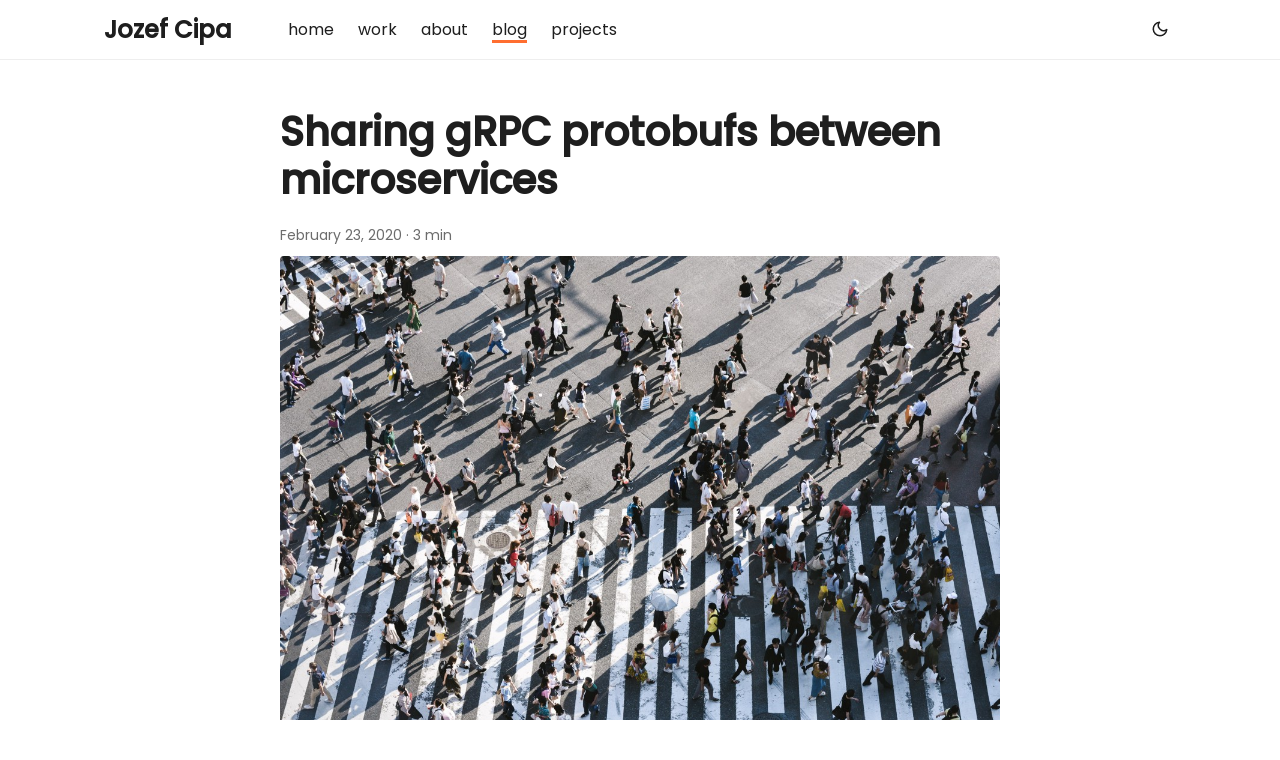

--- FILE ---
content_type: text/html; charset=utf-8
request_url: https://jozefcipa.com/blog/sharing-grpc-protobufs-between-microservices/
body_size: 5070
content:
<!doctype html><html lang=en dir=auto>
<head><meta charset=utf-8>
<meta http-equiv=x-ua-compatible content="IE=edge">
<meta name=viewport content="width=device-width,initial-scale=1,shrink-to-fit=no">
<meta name=robots content="index, follow">
<title>Sharing gRPC protobufs between microservices | Jozef Cipa</title>
<meta name=keywords content="gRPC,automation">
<meta name=description content="If you work with gRPC you need to find a way of sharing proto  files across individual microservices. Let’s take a look at one possible way">
<meta name=author content>
<link rel=canonical href=https://jozefcipa.com/blog/sharing-grpc-protobufs-between-microservices/>
<link rel=preconnect href=https://fonts.googleapis.com>
<link rel=preconnect href=https://fonts.gstatic.com crossorigin>
<link href="https://fonts.googleapis.com/css2?family=Poppins:wght@400;500&family=Roboto+Serif:ital,wght@1,300&display=swap" rel=stylesheet>
<link crossorigin=anonymous href=/assets/css/stylesheet.min.e4d9a572d33dbb0c7fc99d60eb397a5615d2f71941ec21777226bfdda7219fdc.css integrity="sha256-5NmlctM9uwx/yZ1g6zl6VhXS9xlB7CF3cia/3achn9w=" rel="preload stylesheet" as=style>
<script defer crossorigin=anonymous src=/assets/js/highlight.min.61b9758df20c9c76e99c524e15ff053794aa5faf1451698caa893e3f2f67123a.js integrity="sha256-Ybl1jfIMnHbpnFJOFf8FN5SqX68UUWmMqok+Py9nEjo=" onload=hljs.highlightAll(),hljs.initLineNumbersOnLoad()></script>
<link rel=icon href=https://jozefcipa.com/favicon.ico>
<link rel=icon type=image/png sizes=16x16 href=https://jozefcipa.com/favicon-16x16.png>
<link rel=icon type=image/png sizes=32x32 href=https://jozefcipa.com/favicon-32x32.png>
<link rel=apple-touch-icon href=https://jozefcipa.com/apple-touch-icon.png>
<meta name=theme-color content="#2e2e33">
<meta name=msapplication-TileColor content="#2e2e33">
<meta name=generator content="Hugo 0.91.2">
<noscript>
<style>#theme-toggle,.top-link{display:none}</style>
<style>@media(prefers-color-scheme:dark){:root{--theme:rgb(29, 30, 32);--entry:rgb(46, 46, 51);--primary:rgb(218, 218, 219);--secondary:rgb(155, 156, 157);--tertiary:rgb(65, 66, 68);--content:#333;--hljs-bg:rgb(46, 46, 51);--code-bg:rgb(55, 56, 62);--border:rgb(51, 51, 51)}.list{background:var(--theme)}.list:not(.dark)::-webkit-scrollbar-track{background:0 0}.list:not(.dark)::-webkit-scrollbar-thumb{border-color:var(--theme)}}</style>
</noscript><script defer src=/_vercel/insights/script.js></script><meta property="og:title" content="Sharing gRPC protobufs between microservices">
<meta property="og:description" content="If you work with gRPC you need to find a way of sharing proto  files across individual microservices. Let’s take a look at one possible way">
<meta property="og:type" content="article">
<meta property="og:url" content="https://jozefcipa.com/blog/sharing-grpc-protobufs-between-microservices/"><meta property="og:image" content="https://jozefcipa.com/assets/meta-preview.jpg"><meta property="article:section" content="blog">
<meta property="article:published_time" content="2020-02-23T21:18:37+00:00">
<meta property="article:modified_time" content="2020-02-23T21:18:37+00:00">
<meta name=twitter:card content="summary_large_image">
<meta name=twitter:image content="https://jozefcipa.com/assets/meta-preview.jpg">
<meta name=twitter:title content="Sharing gRPC protobufs between microservices">
<meta name=twitter:description content="If you work with gRPC you need to find a way of sharing proto  files across individual microservices. Let’s take a look at one possible way">
<script type=application/ld+json>{"@context":"https://schema.org","@type":"BreadcrumbList","itemListElement":[{"@type":"ListItem","position":2,"name":"blog","item":"https://jozefcipa.com/blog/"},{"@type":"ListItem","position":3,"name":"Sharing gRPC protobufs between microservices","item":"https://jozefcipa.com/blog/sharing-grpc-protobufs-between-microservices/"}]}</script>
<script type=application/ld+json>{"@context":"https://schema.org","@type":"BlogPosting","headline":"Sharing gRPC protobufs between microservices","name":"Sharing gRPC protobufs between microservices","description":"If you work with gRPC you need to find a way of sharing proto  files across individual microservices. Let’s take a look at one possible way","keywords":["gRPC","automation"],"articleBody":"If you work with gRPC you need to find a way of sharing proto files across individual microservices. I just got into this “gRPC-and-microservices” thing recently and had to research and learn everything so now I want to share how I tackled it.\nWhen I started looking for possible options I found out some people were using a mono repository for keeping all microservices code and proto definitions in one place. I was considering this solution as well because sharing of proto files seemed very easy as you don’t have to care about inconsistencies as you would if you shared the same files across several separate projects (okay, I know you wouldn’t do that, let’s just pretend I never said that). But then I realized that the whole repo could easily get pretty big and intricate. I don’t have a lot of experience with monorepos and I was also afraid of how would it work with multiple languages (dependencies management, deployment, …). Besides that, I don’t actually like monorepos 🙅‍♂️.\nSo, let’s do it differently After browsing the internet extensively and talking with my colleague (thank you Ondrej) I think I found a solution I am happy with. The idea is to have one separate repository which only holds all protobuf definition files and so it’s a transparent and the only source of truth. Let’s call it mycoolproject-proto . Then, there are repositories that will contain generated code stubs for a specific language. If our microservices are written in Go and Node.js we could create repositories mycoolproject-proto-go and mycoolproject-proto-nodejs respectively. Next, we would addmycool-proto-{lang} library as a git submodule to our microservice project and voilà, we’re done.\nThe main tool that does all the magic is called Prototool. It’s a “Swiss Army Knife for Protocol Buffers” as they promote it. Since building our protofiles directly with protoc is pain, here comes prototool to rescue. It gives us the possibility not only to generate stubs but also lint the code, format it so it complies to a specified standard and also check for breaking changes, making us sure our API never breaks. With proper plugins, generating documentation is also just a breeze.\nNow, how it all works together:\n You push your proto files into mycoolproject-proto repository. This repository has a CI/CD pipeline set up so it starts a build process. In the build process, we specify what languages we want to generate stubs for and then it just runs a prepared docker image which lints and builds our proto files. Once the language stubs are generated, it automatically creates a new git tag and pushes everything to a predefined repository (e.g.mycoolproject-proto-nodejs).  Now we can add this repository as a git submodule in our application and start using generated gRPC library. And since it has tags, we can always specify which version we want.\nSource proto repository: https://github.com/jozefcipa/ca101-proto\nGenerated stubs repository: https://github.com/jozefcipa/ca101-proto-nodejs\n","wordCount":"480","inLanguage":"en","datePublished":"2020-02-23T21:18:37.768Z","dateModified":"2020-02-23T21:18:37.768Z","mainEntityOfPage":{"@type":"WebPage","@id":"https://jozefcipa.com/blog/sharing-grpc-protobufs-between-microservices/"},"publisher":{"@type":"Person","name":"Jozef Cipa","logo":{"@type":"ImageObject","url":"https://jozefcipa.com/favicon.ico"}}}</script>
</head>
<body id=top>
<script>localStorage.getItem("pref-theme")==="dark"?document.body.classList.add('dark'):localStorage.getItem("pref-theme")==="light"?document.body.classList.remove('dark'):window.matchMedia('(prefers-color-scheme: dark)').matches&&document.body.classList.add('dark')</script>
<header class=header>
<nav class=nav>
<div>
<div class=logo>
<a href=https://jozefcipa.com accesskey=h title="Jozef Cipa (Alt + H)">Jozef Cipa</a>
<span class=logo-switches>
</span>
</div>
<ul id=menu>
<li>
<a href=https://jozefcipa.com/ title=home>
<span class=menu-link>home</span>
</a>
</li>
<li>
<a href=https://jozefcipa.com/work title=work>
<span class=menu-link>work</span>
</a>
</li>
<li>
<a href=https://jozefcipa.com/about title=about>
<span class=menu-link>about</span>
</a>
</li>
<li>
<a href=https://jozefcipa.com/blog title=blog>
<span class="menu-link active">blog</span>
</a>
</li>
<li>
<a href=https://jozefcipa.com/projects title=projects>
<span class=menu-link>projects</span>
</a>
</li>
</ul>
</div>
<button id=theme-toggle accesskey=t title="(Alt + T)"><svg id="moon" xmlns="http://www.w3.org/2000/svg" width="24" height="24" viewBox="0 0 24 24" fill="none" stroke="currentcolor" stroke-width="2" stroke-linecap="round" stroke-linejoin="round"><path d="M21 12.79A9 9 0 1111.21 3 7 7 0 0021 12.79z"/></svg><svg id="sun" xmlns="http://www.w3.org/2000/svg" width="24" height="24" viewBox="0 0 24 24" fill="none" stroke="currentcolor" stroke-width="2" stroke-linecap="round" stroke-linejoin="round"><circle cx="12" cy="12" r="5"/><line x1="12" y1="1" x2="12" y2="3"/><line x1="12" y1="21" x2="12" y2="23"/><line x1="4.22" y1="4.22" x2="5.64" y2="5.64"/><line x1="18.36" y1="18.36" x2="19.78" y2="19.78"/><line x1="1" y1="12" x2="3" y2="12"/><line x1="21" y1="12" x2="23" y2="12"/><line x1="4.22" y1="19.78" x2="5.64" y2="18.36"/><line x1="18.36" y1="5.64" x2="19.78" y2="4.22"/></svg>
</button>
</nav>
</header>
<main class=main>
<article class=post-single>
<header class=post-header>
<h1 class=post-title>
Sharing gRPC protobufs between microservices
</h1>
<div class=post-meta><span title="2020-02-23 21:18:37.768 +0000 UTC">February 23, 2020</span>&nbsp;·&nbsp;3 min
</div>
</header>
<div class=post-content><p><img loading=lazy src=/blog/img/1__uHXqoDARP__hXjNXE6uZGRA.jpeg alt>
</p>
<p>If you work with gRPC you need to find a way of sharing <code>proto</code> files across individual microservices. I just got into this “gRPC-and-microservices” thing recently and had to research and learn everything so now I want to share how I tackled it.</p>
<p>When I started looking for possible options I found out some people were using <strong>a mono repository</strong> for keeping all microservices code and proto definitions in one place. I was considering this solution as well because sharing of proto files seemed very easy as you don’t have to care about inconsistencies as you would if you shared the same files across several separate projects (okay, I know you wouldn’t do that, let’s just pretend I never said that). But then I realized that the whole repo could easily get pretty big and intricate. I don’t have a lot of experience with monorepos and I was also afraid of how would it work with multiple languages (dependencies management, deployment, …). Besides that, I don’t actually like monorepos 🙅‍♂️.</p>
<h3 id=so-lets-do-it-differently>So, let’s do it differently<a hidden class=anchor aria-hidden=true href=#so-lets-do-it-differently>#</a></h3>
<p>After browsing the internet extensively and talking with my colleague (thank you <a href=https://www.linkedin.com/in/ond%C5%99ej-%C5%BEivn%C5%AFstka-bb9675117>Ondrej</a>) I think I found a solution I am happy with. The idea is to have <strong>one separate repository</strong> which only holds all protobuf definition files and so it’s a transparent and the only source of truth. Let’s call it <code>mycoolproject-proto</code> . Then, there are repositories that will contain generated code stubs for a specific language. If our microservices are written in Go and Node.js we could create repositories <code>mycoolproject-proto-go</code> and <code>mycoolproject-proto-nodejs</code> respectively. Next, we would add<code>mycool-proto-{lang}</code> library as a <strong>git submodule</strong> to our microservice project and voilà, we’re done.</p>
<p>The main tool that does all the magic is called <a href=https://github.com/uber/prototool><strong>Prototool</strong></a>. It’s a “<em>Swiss Army Knife for Protocol Buffers</em>” as they promote it. Since building our protofiles directly with <code>protoc</code> is pain, here comes prototool to rescue. It gives us the possibility not only to generate stubs but also <strong>lint</strong> the code, <strong>format</strong> it so it complies to a specified standard and also <strong>check for breaking changes</strong>, making us sure our API never breaks. With proper plugins, <strong>generating documentation</strong> is also just a breeze.</p>
<p>Now, how it all works together:</p>
<ol>
<li>You push your proto files into <code>mycoolproject-proto</code> repository. This repository has a CI/CD pipeline set up so it starts a build process.</li>
<li>In the build process, we specify what languages we want to generate stubs for and then it just runs a prepared <a href=https://hub.docker.com/repository/docker/jozefcipa/protoc-nodejs>docker image</a> which <a href=https://github.com/jozefcipa/ca101-proto/blob/master/cli/build.sh#L75>lints and builds</a> our proto files.</li>
<li>Once the language stubs are generated, it automatically creates a new git tag and <a href=https://github.com/jozefcipa/ca101-proto/blob/master/cli/build.sh#L75>pushes</a> everything to a predefined repository (e.g.<code>mycoolproject-proto-nodejs</code>).</li>
</ol>
<p><img loading=lazy src=/blog/img/1__aN__NJ342vd__EoI49taJo1w.png alt>
</p>
<p>Now we can add this repository as a git submodule in our application and start using generated gRPC library. And since it has tags, we can always specify which version we want.</p>
<p>Source proto repository: <a href=https://github.com/jozefcipa/ca101-proto>https://github.com/jozefcipa/ca101-proto</a></p>
<p>Generated stubs repository: <a href=https://github.com/jozefcipa/ca101-proto-nodejs>https://github.com/jozefcipa/ca101-proto-nodejs</a></p>
</div>
<footer class=post-footer>
<ul class=post-tags>
<li><a href=https://jozefcipa.com/tags/grpc/>#gRPC</a></li>
<li><a href=https://jozefcipa.com/tags/automation/>#automation</a></li>
</ul>
</footer><div id=disqus_thread></div>
<script>(function(){var a=document,b=a.createElement('script');b.src='https://jozefcipa-com.disqus.com/embed.js',b.setAttribute('data-timestamp',+new Date),(a.head||a.body).appendChild(b)})()</script>
<noscript>Please enable JavaScript to view the <a href=https://disqus.com/?ref_noscript>comments powered by Disqus.</a></noscript>
</article>
</main>
<footer class=footer>
<span>&copy; 2025 Jozef Cipa</span>
<span>
Powered by
<a href=https://gohugo.io/ rel="noopener noreferrer" target=_blank>Hugo</a> &
        <a href=https://git.io/hugopapermod rel=noopener target=_blank>PaperMod</a>
</span>
</footer>
<script>let menu=document.getElementById('menu');menu&&(menu.scrollLeft=localStorage.getItem("menu-scroll-position"),menu.onscroll=function(){localStorage.setItem("menu-scroll-position",menu.scrollLeft)}),document.querySelectorAll('a[href^="#"]').forEach(a=>{a.addEventListener("click",function(b){b.preventDefault();var a=this.getAttribute("href").substr(1);window.matchMedia('(prefers-reduced-motion: reduce)').matches?document.querySelector(`[id='${decodeURIComponent(a)}']`).scrollIntoView():document.querySelector(`[id='${decodeURIComponent(a)}']`).scrollIntoView({behavior:"smooth"}),a==="top"?history.replaceState(null,null," "):history.pushState(null,null,`#${a}`)})})</script>
<script>document.getElementById("theme-toggle").addEventListener("click",()=>{document.body.className.includes("dark")?(document.body.classList.remove('dark'),localStorage.setItem("pref-theme",'light')):(document.body.classList.add('dark'),localStorage.setItem("pref-theme",'dark'))})</script>
<script defer crossorigin=anonymous src=/js/lazyload.js></script>
</body>
</html>

--- FILE ---
content_type: text/css; charset=utf-8
request_url: https://jozefcipa.com/assets/css/stylesheet.min.e4d9a572d33dbb0c7fc99d60eb397a5615d2f71941ec21777226bfdda7219fdc.css
body_size: 5689
content:
:root{--gap:24px;--content-gap:10px;--nav-width:1024px;--main-width:720px;--header-height:60px;--footer-height:60px;--radius:8px;--theme:rgb(255, 255, 255);--entry:rgb(255, 255, 255);--primary:rgb(30, 30, 30);--secondary:rgb(108, 108, 108);--tertiary:rgb(214, 214, 214);--content:rgb(31, 31, 31);--hljs-bg:rgb(28, 29, 33);--code-bg:rgb(245, 245, 245);--border:rgb(238, 238, 238);--color-primary:#00c9b5;--color-secondary:#ff6e30;--font-gray:#8f8f8f}.dark{--theme:rgb(29, 30, 32);--entry:rgb(46, 46, 51);--primary:rgb(218, 218, 219);--secondary:rgb(155, 156, 157);--tertiary:rgb(65, 66, 68);--content:rgb(196, 196, 197);--hljs-bg:rgb(46, 46, 51);--code-bg:rgb(55, 56, 62);--border:rgb(51, 51, 51)}.dark.list{background:var(--theme)}*,::after,::before{box-sizing:border-box}html{-webkit-tap-highlight-color:transparent;overflow-y:scroll}a,button,body,h1,h2,h3,h4,h5,h6{color:var(--primary)}body{font-family:-apple-system,BlinkMacSystemFont,segoe ui,Roboto,Oxygen,Ubuntu,Cantarell,open sans,helvetica neue,sans-serif;font-size:18px;line-height:1.6;word-break:break-word;background:var(--theme)}article,aside,figcaption,figure,footer,header,hgroup,main,nav,section,table{display:block}h1,h2,h3,h4,h5,h6{line-height:1.2}h1,h2,h3,h4,h5,h6,p{margin-top:0;margin-bottom:0}ul{padding:0}a{text-decoration:none}body,figure,ul{margin:0}table{width:100%;border-collapse:collapse;border-spacing:0;overflow-x:auto;word-break:keep-all}button,input,textarea{padding:0;font:inherit;background:0 0;border:0}input,textarea{outline:0}button,input[type=button],input[type=submit]{cursor:pointer}input:-webkit-autofill,textarea:-webkit-autofill{box-shadow:0 0 0 50px var(--theme)inset}img{display:block;max-width:100%}::-webkit-scrollbar-track{background:0 0}.list:not(.dark)::-webkit-scrollbar-track{background:var(--code-bg)}::-webkit-scrollbar-thumb{background:var(--tertiary);border:5px solid var(--theme);border-radius:var(--radius)}.list:not(.dark)::-webkit-scrollbar-thumb{border:5px solid var(--code-bg)}::-webkit-scrollbar-thumb:hover{background:var(--secondary)}.not-found{position:absolute;left:0;right:0;display:flex;align-items:center;justify-content:center;height:80%;font-size:160px;font-weight:700}.archive-posts{width:100%;font-size:16px}.archive-year{margin-top:40px}.archive-year:not(:last-of-type){border-bottom:2px solid var(--border)}.archive-month{display:flex;align-items:flex-start;padding:10px 0}.archive-month-header{margin:25px 0;width:200px}.archive-month:not(:last-of-type){border-bottom:1px solid var(--border)}.archive-entry{position:relative;padding:5px;margin:10px 0}.archive-entry-title{margin:5px 0;font-weight:400}.archive-count,.archive-meta{color:var(--secondary);font-size:14px}.footer,.top-link{font-size:12px;color:var(--secondary)}.footer{max-width:calc(var(--main-width) + var(--gap) * 2);margin:0 auto;padding:calc((var(--footer-height) - var(--gap))/2)var(--gap);text-align:center;line-height:24px}.footer span{margin-inline-start:1px;margin-inline-end:1px}.footer span:last-child{display:block;font-size:10px;white-space:nowrap}.footer a{color:inherit;border-bottom:1px solid var(--secondary)}.footer a:hover{border-bottom:1px solid var(--primary)}.top-link{visibility:hidden;position:fixed;bottom:60px;right:30px;z-index:99;background:var(--tertiary);width:42px;height:42px;padding:12px;border-radius:64px;transition:visibility .5s,opacity .8s linear}.top-link,.top-link svg{filter:drop-shadow(0 0 0 var(--theme))}.footer a:hover,.top-link:hover{color:var(--primary)}.top-link:focus,#theme-toggle:focus{outline:0}header.header{border-bottom:1px solid var(--border);padding:0 1em}.nav{display:flex;flex-wrap:wrap;justify-content:space-between;max-width:calc(var(--nav-width) + var(--gap) * 2);margin:.5em auto}.nav>div{display:flex}.nav a{display:block}.logo,#menu{display:flex;margin:auto var(--gap)}.logo{flex-wrap:inherit;margin-left:0}.logo a{font-size:24px;font-weight:700;white-space:nowrap}.logo a img{display:inline;vertical-align:middle;pointer-events:none;transform:translate(0,-10%);border-radius:6px;margin-inline-end:8px}#theme-toggle svg{height:18px}button#theme-toggle{font-size:26px;margin:auto 4px}body.dark #moon{vertical-align:middle;display:none}body:not(.dark) #sun{display:none}#menu{list-style:none;word-break:keep-all;white-space:nowrap}#menu li+li{margin-inline-start:var(--gap)}#menu a{font-size:16px}.lang-switch li,.lang-switch ul,.logo-switches{display:inline-flex;margin:auto 4px}.menu-link{cursor:pointer;font-size:16px;position:relative;white-space:nowrap;color:var(--color-text)}.menu-link::before,.menu-link::after{position:absolute;width:100%;height:1px;background:var(--color-primary);top:100%;left:0;pointer-events:none}.menu-link::before{content:''}.menu-link{text-transform:lowercase}.menu-link::before{transform-origin:100% 50%;transform:scale3d(0,3,0);transition:transform .3s}.menu-link:hover::before{transform-origin:0% 50%;transform:scale3d(1,3,1)}.menu-link.active::before,.menu-link.active::after{transform-origin:0% 50%;transform:scale3d(1,3,1);background:var(--color-secondary)}body{display:flex;flex-direction:column;height:100vh;min-height:100vh;font-family:poppins,sans-serif}.main{position:relative;flex:1;max-width:calc(var(--main-width) + var(--gap) * 2);width:100%;margin:auto;padding:var(--gap);display:flex;flex-direction:column}.page-header{width:100%}.page-header h1{font-size:50px;position:relative}.pagination{display:flex}.pagination .button{pointer-events:auto;cursor:pointer;border:none;padding:.5rem 1rem;margin:0;font-family:inherit;font-size:inherit;position:relative;display:inline-block;color:#fff;background:0 0}.pagination .button::before,.pagination .button::after{position:absolute;top:0;left:0;width:100%;height:100%}.pagination .button span{display:block;color:#faf9f6;position:relative;z-index:1;transition:transform .4s cubic-bezier(.2,1,.8,1)}.pagination .button::before{content:'';background:var(--color-primary);-webkit-clip-path:polygon(0% 0%,100% 0,100% 50%,100% 100%,0% 100%);clip-path:polygon(0% 0%,100% 0,100% 50%,100% 100%,0% 100%);transition:clip-path .4s cubic-bezier(.2,1,.8,1),-webkit-clip-path .4s cubic-bezier(.2,1,.8,1)}.pagination .button:hover::before{background:var(--color-secondary);-webkit-clip-path:polygon(0% 0%,75% 0%,100% 50%,75% 100%,0% 100%);clip-path:polygon(0% 0%,75% 0%,100% 50%,75% 100%,0% 100%)}.pagination .button.prev::before{transform:rotate(180deg)}.pagination .button.prev:hover span{transform:translate3d(10px,0,0)}.pagination .button.next:hover span{transform:translate3d(-10px,0,0)}.pagination .next{margin-inline-start:auto}.social-icons{margin-top:.5em}.social-icons a:not(:last-of-type){margin-inline-end:12px}.social-icons a svg{height:26px;width:26px}code{direction:ltr}div.highlight,pre{position:relative}.copy-code{display:none;position:absolute;top:4px;right:4px;color:rgba(255,255,255,.8);background:rgba(78,78,78,.8);border-radius:var(--radius);padding:0 5px;font-size:14px;user-select:none}div.highlight:hover .copy-code,pre:hover .copy-code{display:block}.date{color:var(--secondary);font-size:.8em}.subtitle{font-size:1.5em}.first-entry{position:relative;display:flex;flex-direction:column;justify-content:center;min-height:320px;margin:var(--gap)0 calc(var(--gap) * 2)}.first-entry .entry-header{overflow:hidden;display:-webkit-box;-webkit-box-orient:vertical;-webkit-line-clamp:3}.first-entry .entry-header h1{font-size:34px;line-height:1.3}.first-entry .entry-content{margin:14px 0;font-size:16px;-webkit-line-clamp:3}.first-entry .entry-footer{font-size:14px}.home-info .entry-content{-webkit-line-clamp:unset}.post-entry{position:relative;margin-bottom:var(--gap);padding:var(--gap)0;transition:transform,background-color .1s;border-bottom:1px solid var(--border)}.post-entry:active{transform:scale(.98)}.post-entry .subtitle:hover{text-decoration:underline}.tag-entry .entry-cover{display:none}.entry-header h2{font-size:16px}.entry-content{margin:8px 0;color:var(--secondary);font-size:16px;line-height:1.6;overflow:hidden;display:-webkit-box;-webkit-box-orient:vertical;-webkit-line-clamp:4}.entry-footer{color:var(--secondary);font-size:13px}.entry-cover,.entry-isdraft{font-size:14px;color:var(--secondary)}.entry-cover{margin-bottom:var(--gap);text-align:center}.entry-cover img{border-radius:var(--radius);pointer-events:none;width:100%;height:auto}.entry-cover a{color:var(--secondary);box-shadow:0 1px 0 var(--primary)}a .page-header,.post-header{margin:24px auto var(--content-gap)}.post-title{margin-bottom:20px;font-size:40px}.post-description{margin-top:10px;margin-bottom:5px;font-size:.85em}.post-meta,.breadcrumbs{color:var(--secondary);font-size:14px;display:flex;flex-wrap:wrap}.post-meta .i18n_list li{display:inline-flex;list-style:none;margin:auto 3px;box-shadow:0 1px 0 var(--secondary)}.breadcrumbs a{font-size:16px}.post-content{color:var(--content);font-size:16px;font-family:ui-sans-serif,-apple-system,BlinkMacSystemFont,segoe ui,Helvetica,apple color emoji,Arial,sans-serif,segoe ui emoji,segoe ui symbol}.post-content h3,.post-content h4,.post-content h5,.post-content h6{margin:24px 0 16px}.post-content h1{margin:40px auto 32px;font-size:40px}.post-content h2{margin:25px auto 10px;font-size:26px}.post-content h3{font-size:22px}.post-content h4{font-size:16px}.post-content h5{font-size:14px}.post-content h6{font-size:12px}.post-content del{text-decoration:none;background:linear-gradient(to right,var(--primary) 100%,transparent 0)0/1px 1px repeat-x}.post-content dl,.post-content ol,.post-content p,.post-content figure,.post-content ul{margin-bottom:var(--content-gap)}.post-content ol,.post-content ul{padding-inline-start:20px}.post-content li{margin-top:5px}.post-content li p{margin-bottom:0}.post-content dl{display:flex;flex-wrap:wrap;margin:0}.post-content dt{width:25%;font-weight:700}.post-content dd{width:75%;margin-inline-start:0;padding-inline-start:10px}.post-content dd~dd,.post-content dt~dt{margin-top:10px}.post-content table{margin-bottom:32px}.post-content table th,.post-content table:not(.highlighttable,.highlight table,.gist .highlight) td{min-width:80px;padding:12px 8px;line-height:1.5;border-bottom:1px solid var(--border)}.post-content table th{font-size:14px;text-align:start}.post-content table:not(.highlighttable) td code:only-child{margin:auto 0}.post-content .highlight table{border-radius:var(--radius)}.post-content .highlight:not(table),.post-content pre{margin:10px auto;background:var(--hljs-bg)!important;border-radius:var(--radius)}.post-content li>.highlight{margin-inline-end:0}.post-content ul pre{margin-inline-start:calc(var(--gap) * -2)}.post-content .highlight pre{margin:0}.post-content .highlighttable{table-layout:fixed}.post-content .highlighttable td:first-child{width:40px}.post-content .highlighttable td .linenodiv{padding-inline-end:0!important}.post-content .highlighttable td .highlight,.post-content .highlighttable td .linenodiv pre{margin-bottom:0}.post-content .highlighttable td .highlight pre code::-webkit-scrollbar{display:none}.post-content code{margin:auto 4px;padding:2px 6px;font-size:.95em;line-height:1.5;background:var(--code-bg);border-radius:4px;color:#eb5757;font-family:ui-monospace,SFMono-Regular,Menlo,Monaco,Consolas,Liberation Mono,Courier New,monospace;white-space:pre}.post-content pre code{display:block;margin:auto 0;padding:10px;color:#d5d5d6;background:#1f2937;border-radius:5px;overflow-x:auto;word-break:break-all;font-size:13px}.post-content blockquote{margin:20px 0;padding:0 14px;border-inline-start:3px solid #ccc}.post-content hr{margin:30px 0;height:1px;background:var(--tertiary);border-top:0;border-bottom:0}.post-content iframe{max-width:100%}.post-content img{border-radius:4px;margin:0 auto}.post-content figure.align-center{text-align:center}.toc{margin:0 2px 40px;border:1px solid var(--border);background:var(--code-bg);border-radius:var(--radius);padding:.4em}.dark .toc{background:var(--entry)}.toc details summary{cursor:zoom-in;margin-inline-start:20px}.toc details[open] summary{cursor:zoom-out}.toc .details{display:inline;font-weight:500}.toc .inner{margin:0 20px;padding:10px 20px}.toc li ul{margin-inline-start:var(--gap)}.toc summary:focus{outline:0}.post-footer{margin-bottom:40px}.post-tags{margin-top:1rem}.post-tags li{display:inline-block;margin-inline-end:3px;margin-bottom:5px}.paginav{color:var(--color-primary)}.post-tags a{display:block;color:var(--color-primary);text-decoration:underline}.post-tags a:hover,.paginav a:hover{color:var(--color-secondary);text-decoration:underline}.share-buttons{margin:14px 0;display:flex;justify-content:flex-start;align-items:center;overflow-x:auto}.share-buttons a{margin-top:10px}.share-buttons a:not(:last-of-type){margin-inline-end:12px}.share-buttons a svg{height:30px;width:30px;fill:currentColor;transition:transform .1s}.share-buttons svg:active{transform:scale(.98)}h1:hover .anchor,h2:hover .anchor,h3:hover .anchor,h4:hover .anchor,h5:hover .anchor,h6:hover .anchor{display:inline-flex;color:var(--secondary);margin-inline-start:8px;font-weight:500;user-select:none}.post-content :not(table) ::-webkit-scrollbar-thumb{border:2px solid var(--hljs-bg);background:#717175}.post-content :not(table) ::-webkit-scrollbar-thumb:hover{background:#a3a3a5}.gist table::-webkit-scrollbar-thumb{border:2px solid #fff;background:#adadad}.gist table::-webkit-scrollbar-thumb:hover{background:#707070}.post-content table::-webkit-scrollbar-thumb{border-width:2px}.paginav{margin:10px 0;display:flex;line-height:30px;border-radius:var(--radius)}.paginav a{padding-inline-start:14px;padding-inline-end:14px;border-radius:var(--radius)}.paginav .title{letter-spacing:1px;text-transform:uppercase;font-size:small;color:var(--secondary)}.paginav .prev,.paginav .next{width:50%}.paginav span:hover:not(.title){box-shadow:0 1px}.paginav .next{margin-inline-start:auto;text-align:right}[dir=rtl] .paginav .next{text-align:left}.column-list{display:flex;justify-content:space-between;gap:1em;margin:1em 0}.column{}@media all and (max-width:600px){.column{width:100%!important;padding:0}.column-list{flex-direction:column}}.callout{border-radius:3px;padding:1rem}.callout.block-color-gray_background{background:#f1f1ef}.dark .callout{background:rgba(241,241,239,.5);color:#fff}.icon{display:inline-block;max-width:1.2em;text-decoration:none;vertical-align:text-bottom;margin-right:.5em}img.icon{border-radius:3px}figure{margin:0 0 1.25em;page-break-inside:avoid}figcaption{opacity:.5;font-size:85%;margin-top:.5em;max-width:100%;width:100%;white-space:pre-wrap;word-break:break-word;caret-color:#37352f;font-size:14px;line-height:1.4;color:rgba(55,53,47,.65);padding-top:6px;padding-bottom:6px;padding-left:2px;margin-top:-5px}.dark figcaption{color:#fff}iframe{width:100%;min-height:500px;border:0}ul.bulleted-list{margin-bottom:0}.post-content table th,.post-content table:not(.highlighttable,.highlight table,.gist .highlight) td{padding:0!important;border-bottom:none;width:30px;min-width:30px}.hljs-ln-n{font-size:.9em;color:#6b7280}table.hljs-ln{margin:0}.post-content video{width:100%}.profile_container{display:flex;justify-content:center;padding:1em;margin-top:5em}.profile_inner{max-width:calc(var(--nav-width) + var(--gap) * 2)}.container{display:flex;justify-content:space-between}.container div{flex:1}.profile-text{font-size:1.1em}.profile-text .headline{font-size:1.3em;margin-bottom:1em}.profile-text .headline strong{font-size:1.5em}.profile-text .social-icons a svg{width:34px;height:34px}.profile-text a.link{font-weight:400}.profile-photo{display:flex;justify-content:center;align-items:flex-start;overflow:hidden}.profile-photo img{max-width:500px;object-fit:cover;mask-image:url(/assets/blob.svg);mask-size:cover;-webkit-mask-image:url(/assets/blob.svg);-webkit-mask-size:cover}@media screen and (max-width:510px){.profile-photo img{max-width:350px}}@media screen and (max-width:360px){.profile-photo img{max-width:250px}}h1{font-size:4em}.link,.post-content a{color:var(--color-primary);font-weight:500;text-decoration:underline}.link:hover,.post-content a:hover{color:var(--color-secondary);text-decoration:underline}.divider{width:80px;height:4px;border-radius:10px;background:var(--color-secondary);margin:3em 0 .5em}#searchbox input{padding:4px 10px;width:100%;color:var(--primary);font-weight:700;border:2px solid var(--tertiary);border-radius:var(--radius)}#searchbox input:focus{border-color:var(--secondary)}#searchResults li{list-style:none;border-radius:var(--radius);padding:10px;margin:10px 0;position:relative;font-weight:500}#searchResults{margin:10px 0;width:100%}#searchResults li:active{transition:transform .1s;transform:scale(.98)}#searchResults a{position:absolute;width:100%;height:100%;top:0;left:0;outline:none}#searchResults .focus{transform:scale(.98);border:2px solid var(--tertiary)}.hljs-comment,.hljs-quote{color:#9ca3af}.hljs-deletion,.hljs-name,.hljs-regexp,.hljs-selector-class,.hljs-selector-id,.hljs-tag,.hljs-template-variable,.hljs-variable{color:#eb3c54}.hljs-built_in,.hljs-builtin-name,.hljs-link,.hljs-literal,.hljs-meta,.hljs-number,.hljs-params,.hljs-type{color:#e7ce56}.hljs-attribute{color:#ee7c2b}.hljs-addition,.hljs-bullet,.hljs-string,.hljs-symbol{color:#86efac}.hljs-section,.hljs-title{color:#7dd3fc}.hljs-keyword,.hljs-selector-tag{color:#5eead4}.hljs{display:block;overflow-x:auto;background:#1c1d21;color:#c0c5ce;padding:.5em}.hljs-emphasis{font-style:italic}.hljs-strong{font-weight:700}@media screen and (max-width:768px){:root{--gap:14px}.profile img{transform:scale(.85)}.first-entry{min-height:260px}.archive-month{flex-direction:column}.archive-year{margin-top:20px}.footer{padding:calc((var(--footer-height) - var(--gap) - 10px)/2)var(--gap)}}@media screen and (min-width:768px){::-webkit-scrollbar{width:19px;height:11px}}@media screen and (max-width:900px){.list .top-link{transform:translateY(-5rem)}}@media(prefers-reduced-motion){.button:active,.share-buttons svg:active,.post-entry:active,.top-link,#searchResults .focus,#searchResults li:active{transform:none}}.about-me{margin-top:var(--gap)}.public-speaking{margin:2em 0}.public-speaking .subtitle{margin-bottom:.5em}.public-speaking ul{padding-left:1.5em}.public-speaking div{margin:3em 0;font-size:.9em;font-style:italic}.public-speaking span.note{font-size:.8em}.technology{color:var(--color-primary);font-weight:500}@media screen and (max-width:950px){.profile_inner .container{flex-direction:column;flex-flow:column-reverse}.profile_container{margin-top:0}}@media screen and (max-width:500px){.page-header h1,.post-title{font-size:30px}.subtitle{font-size:1.2em!important}.work-section .description,.testimonial-container blockquote,.about-me,.entry-content,.post-content,.profile-text{font-size:.9em!important}.work-section .technologies{font-size:.8em!important}.contact-container{font-size:1.1em!important}.references{height:30px!important}.references.smaller{height:20px!important}.references-container div img{margin:.5rem!important}.references-container{margin:1rem 0!important}.testimonial-container{margin-top:4.5em!important}.testimonial-container blockquote{margin:0}.testimonial-container blockquote:before{top:-70px!important;left:-3px!important}}@media screen and (max-width:460px){.nav>div{flex-direction:column}#menu{margin:.5em 0}}.work-section{margin:var(--gap)0}.work-section .technologies{font-size:.8em;color:var(--font-gray)}.work-section .subtitle{display:flex;align-items:center;margin-bottom:.3em}.work-section .subtitle a small{font-weight:400;font-size:.7rem;font-style:italic}.work-section .company-icon{width:40px;margin-right:.3em;border-radius:5px}.work-section .location{font-size:.8em;margin-bottom:.3em}.work-section .description{font-size:.9em}.references-container{margin:2em 0;background:#fff;padding:.5em 0}.references{filter:grayscale(1);opacity:.3;height:50px}.references.smaller{height:30px}.references-container h3{text-align:center;font-size:1em;color:#000;font-weight:400;margin-bottom:.5em}.testimonial-container{margin:2em 0}.references-container div{text-align:center}.references-container div img{display:inline-block;margin:1rem}.testimonial-container blockquote{font-size:1em;font-weight:400;font-style:italic;font-family:roboto serif,serif;position:relative;text-align:justify}.testimonial-container blockquote:before{content:'“';position:absolute;top:-45px;left:-45px;font-size:5em}.testimonial-container .author{font-size:.85em;text-align:center;font-style:italic;color:var(--font-gray)}.contact-container{text-align:center;font-size:1.5em;margin:1em 0 3em}.project-section{margin-top:1.5em}.project-section svg{width:28px;margin-right:.3em}.project-section .technologies{font-size:.8em;color:var(--font-gray)}.project-section .subtitle{display:flex;align-items:center;font-size:1.2em;margin-bottom:.3em}.project-section .subtitle a:hover{text-decoration:underline}.project-section .description{font-size:.9em}.project-section .date{font-size:.5em;margin-left:.5em;font-style:italic}.project-section .view-github{display:flex;align-items:center;font-size:.7em;width:fit-content}.project-section .view-github a{text-decoration:underline}.project-section .view-github:hover a{text-decoration:none;color:var(--color-secondary)}

--- FILE ---
content_type: application/javascript; charset=utf-8
request_url: https://jozefcipa.com/assets/js/highlight.min.61b9758df20c9c76e99c524e15ff053794aa5faf1451698caa893e3f2f67123a.js
body_size: 41296
content:
/*!
  Highlight.js v11.7.0 (git: 82688fad18)
  (c) 2006-2022 undefined and other contributors
  License: BSD-3-Clause
 */var hljs=function(){"use strict";var v={exports:{}},q,ao,n,k,w,af;function B(a){return a instanceof Map?a.clear=a.delete=a.set=()=>{throw Error("map is read-only")}:a instanceof Set&&(a.add=a.clear=a.delete=()=>{throw Error("set is read-only")}),Object.freeze(a),Object.getOwnPropertyNames(a).forEach(c=>{var b=a[c];"object"!=typeof b||Object.isFrozen(b)||B(b)}),a}v.exports=B,v.exports.default=B;class aj{constructor(a){void 0===a.data&&(a.data={}),this.data=a.data,this.isMatchIgnored=!1}ignoreMatch(){this.isMatchIgnored=!0}}function ah(a){return a.replace(/&/g,"&amp;").replace(/</g,"&lt;").replace(/>/g,"&gt;").replace(/"/g,"&quot;").replace(/'/g,"&#x27;")}function d(b,...c){const a=Object.create(null);for(const c in b)a[c]=b[c];return c.forEach(b=>{for(const c in b)a[c]=b[c]}),a}const ag=a=>!!a.scope||a.sublanguage&&a.language;class aP{constructor(a,b){this.buffer="",this.classPrefix=b.classPrefix,a.walk(this)}addText(a){this.buffer+=ah(a)}openNode(a){if(!ag(a))return;let b="";b=a.sublanguage?"language-"+a.language:((a,{prefix:b})=>{if(a.includes(".")){const c=a.split(".");return[`${b}${c.shift()}`,...c.map((a,b)=>`${a}${"_".repeat(b+1)}`)].join(" ")}return`${b}${a}`})(a.scope,{prefix:this.classPrefix}),this.span(b)}closeNode(a){ag(a)&&(this.buffer+="</span>")}value(){return this.buffer}span(a){this.buffer+=`<span class="${a}">`}}const ae=(b={})=>{const a={children:[]};return Object.assign(a,b),a};class ak{constructor(){this.rootNode=ae(),this.stack=[this.rootNode]}get top(){return this.stack[this.stack.length-1]}get root(){return this.rootNode}add(a){this.top.children.push(a)}openNode(b){const a=ae({scope:b});this.add(a),this.stack.push(a)}closeNode(){if(this.stack.length>1)return this.stack.pop()}closeAllNodes(){for(;this.closeNode(););}toJSON(){return JSON.stringify(this.rootNode,null,4)}walk(a){return this.constructor._walk(a,this.rootNode)}static _walk(b,a){return"string"==typeof a?b.addText(a):a.children&&(b.openNode(a),a.children.forEach(a=>this._walk(b,a)),b.closeNode(a)),b}static _collapse(a){"string"!=typeof a&&a.children&&(a.children.every(a=>"string"==typeof a)?a.children=[a.children.join("")]:a.children.forEach(a=>{ak._collapse(a)}))}}class aM extends ak{constructor(a){super(),this.options=a}addKeyword(a,b){""!==a&&(this.openNode(b),this.addText(a),this.closeNode())}addText(a){""!==a&&this.add(a)}addSublanguage(b,c){const a=b.root;a.sublanguage=!0,a.language=c,this.add(a)}toHTML(){return new aP(this,this.options).value()}finalize(){return!0}}function i(a){return a?"string"==typeof a?a:a.source:null}function f(b){return a("(?=",b,")")}function aJ(b){return a("(?:",b,")*")}function aL(b){return a("(?:",b,")?")}function a(...a){return a.map(a=>i(a)).join("")}function b(...a){const b=(a=>{const b=a[a.length-1];return"object"==typeof b&&b.constructor===Object?(a.splice(a.length-1,1),b):{}})(a);return"("+(b.capture?"":"?:")+a.map(a=>i(a)).join("|")+")"}function ad(a){return RegExp(a.toString()+"|").exec("").length-1}const aK=/\[(?:[^\\\]]|\\.)*\]|\(\??|\\([1-9][0-9]*)|\\./;function s(b,{joinWith:c}){let a=0;return b.map(d=>{a+=1;const e=a;let b=i(d),c="";for(;b.length>0;){const d=aK.exec(b);if(!d){c+=b;break}c+=b.substring(0,d.index),b=b.substring(d.index+d[0].length),"\\"===d[0][0]&&d[1]?c+="\\"+(Number(d[1])+e):(c+=d[0],"("===d[0]&&a++)}return c}).map(a=>`(${a})`).join(c)}const ac="[a-zA-Z]\\w*",_="[a-zA-Z_]\\w*",W="\\b\\d+(\\.\\d+)?",U="(-?)(\\b0[xX][a-fA-F0-9]+|(\\b\\d+(\\.\\d*)?|\\.\\d+)([eE][-+]?\\d+)?)",T="\\b(0b[01]+)",h={begin:"\\\\[\\s\\S]",relevance:0},aI={scope:"string",begin:"'",end:"'",illegal:"\\n",contains:[h]},aH={scope:"string",begin:'"',end:'"',illegal:"\\n",contains:[h]},o=(e,f,g={})=>{const c=d({scope:"comment",begin:e,end:f,contains:[]},g);c.contains.push({scope:"doctag",begin:"[ ]*(?=(TODO|FIXME|NOTE|BUG|OPTIMIZE|HACK|XXX):)",end:/(TODO|FIXME|NOTE|BUG|OPTIMIZE|HACK|XXX):/,excludeBegin:!0,relevance:0});const h=b("I","a","is","so","us","to","at","if","in","it","on",/[A-Za-z]+['](d|ve|re|ll|t|s|n)/,/[A-Za-z]+[-][a-z]+/,/[A-Za-z][a-z]{2,}/);return c.contains.push({begin:a(/[ ]+/,"(",h,/[.]?[:]?([.][ ]|[ ])/,"){3}")}),c},aG=o("//","$"),aF=o("/\\*","\\*/"),aE=o("#","$");q=Object.freeze({__proto__:null,MATCH_NOTHING_RE:/\b\B/,IDENT_RE:ac,UNDERSCORE_IDENT_RE:_,NUMBER_RE:W,C_NUMBER_RE:U,BINARY_NUMBER_RE:T,RE_STARTERS_RE:"!|!=|!==|%|%=|&|&&|&=|\\*|\\*=|\\+|\\+=|,|-|-=|/=|/|:|;|<<|<<=|<=|<|===|==|=|>>>=|>>=|>=|>>>|>>|>|\\?|\\[|\\{|\\(|\\^|\\^=|\\||\\|=|\\|\\||~",SHEBANG:(b={})=>{const c=/^#![ ]*\//;return b.binary&&(b.begin=a(c,/.*\b/,b.binary,/\b.*/)),d({scope:"meta",begin:c,end:/$/,relevance:0,"on:begin":(a,b)=>{0!==a.index&&b.ignoreMatch()}},b)},BACKSLASH_ESCAPE:h,APOS_STRING_MODE:aI,QUOTE_STRING_MODE:aH,PHRASAL_WORDS_MODE:{begin:/\b(a|an|the|are|I'm|isn't|don't|doesn't|won't|but|just|should|pretty|simply|enough|gonna|going|wtf|so|such|will|you|your|they|like|more)\b/},COMMENT:o,C_LINE_COMMENT_MODE:aG,C_BLOCK_COMMENT_MODE:aF,HASH_COMMENT_MODE:aE,NUMBER_MODE:{scope:"number",begin:W,relevance:0},C_NUMBER_MODE:{scope:"number",begin:U,relevance:0},BINARY_NUMBER_MODE:{scope:"number",begin:T,relevance:0},REGEXP_MODE:{begin:/(?=\/[^/\n]*\/)/,contains:[{scope:"regexp",begin:/\//,end:/\/[gimuy]*/,illegal:/\n/,contains:[h,{begin:/\[/,end:/\]/,relevance:0,contains:[h]}]}]},TITLE_MODE:{scope:"title",begin:ac,relevance:0},UNDERSCORE_TITLE_MODE:{scope:"title",begin:_,relevance:0},METHOD_GUARD:{begin:"\\.\\s*[a-zA-Z_]\\w*",relevance:0},END_SAME_AS_BEGIN:a=>Object.assign(a,{"on:begin":(a,b)=>{b.data._beginMatch=a[1]},"on:end":(b,a)=>{a.data._beginMatch!==b[1]&&a.ignoreMatch()}})});function aC(a,b){"."===a.input[a.index-1]&&b.ignoreMatch()}function aB(a,b){void 0!==a.className&&(a.scope=a.className,delete a.className)}function az(a,b){b&&a.beginKeywords&&(a.begin="\\b("+a.beginKeywords.split(" ").join("|")+")(?!\\.)(?=\\b|\\s)",a.__beforeBegin=aC,a.keywords=a.keywords||a.beginKeywords,delete a.beginKeywords,void 0===a.relevance&&(a.relevance=0))}function ax(a,c){Array.isArray(a.illegal)&&(a.illegal=b(...a.illegal))}function aQ(a,b){if(a.match){if(a.begin||a.end)throw Error("begin & end are not supported with match");a.begin=a.match,delete a.match}}function aw(a,b){void 0===a.relevance&&(a.relevance=1)}const av=(b,d)=>{if(!b.beforeMatch)return;if(b.starts)throw Error("beforeMatch cannot be used with starts");const c=Object.assign({},b);Object.keys(b).forEach(a=>{delete b[a]}),b.keywords=c.keywords,b.begin=a(c.beforeMatch,f(c.begin)),b.starts={relevance:0,contains:[Object.assign(c,{endsParent:!0})]},b.relevance=0,delete c.beforeMatch},au=["of","and","for","in","not","or","if","then","parent","list","value"];function O(a,c,d="keyword"){const b=Object.create(null);return"string"==typeof a?e(d,a.split(" ")):Array.isArray(a)?e(d,a):Object.keys(a).forEach(d=>{Object.assign(b,O(a[d],c,d))}),b;function e(d,a){c&&(a=a.map(a=>a.toLowerCase())),a.forEach(c=>{const a=c.split("|");b[a[0]]=[d,at(a[0],a[1])]})}}function at(b,a){return a?Number(a):(a=>au.includes(a.toLowerCase()))(b)?0:1}const Q={},e=a=>{console.error(a)},S=(a,...b)=>{console.log("WARN: "+a,...b)},g=(a,b)=>{Q[`${a}/${b}`]||(console.log(`Deprecated as of ${a}. ${b}`),Q[`${a}/${b}`]=!0)},j=Error();function V(a,d,{key:b}){let c=0;const g=a[b],e={},f={};for(let a=1;a<=d.length;a++)f[a+c]=g[a],e[a+c]=!0,c+=ad(d[a-1]);a[b]=f,a[b]._emit=e,a[b]._multi=!0}function an(a){(a=>{a.scope&&"object"==typeof a.scope&&null!==a.scope&&(a.beginScope=a.scope,delete a.scope)})(a),"string"==typeof a.beginScope&&(a.beginScope={_wrap:a.beginScope}),"string"==typeof a.endScope&&(a.endScope={_wrap:a.endScope}),(a=>{if(Array.isArray(a.begin)){if(a.skip||a.excludeBegin||a.returnBegin)throw e("skip, excludeBegin, returnBegin not compatible with beginScope: {}"),j;if("object"!=typeof a.beginScope||null===a.beginScope)throw e("beginScope must be object"),j;V(a,a.begin,{key:"beginScope"}),a.begin=s(a.begin,{joinWith:""})}})(a),(a=>{if(Array.isArray(a.end)){if(a.skip||a.excludeEnd||a.returnEnd)throw e("skip, excludeEnd, returnEnd not compatible with endScope: {}"),j;if("object"!=typeof a.endScope||null===a.endScope)throw e("endScope must be object"),j;V(a,a.end,{key:"endScope"}),a.end=s(a.end,{joinWith:""})}})(a)}function aq(a){function b(b,c){return RegExp(i(b),"m"+(a.case_insensitive?"i":"")+(a.unicodeRegex?"u":"")+(c?"g":""))}class c{constructor(){this.matchIndexes={},this.regexes=[],this.matchAt=1,this.position=0}addRule(b,a){a.position=this.position++,this.matchIndexes[this.matchAt]=a,this.regexes.push([a,b]),this.matchAt+=ad(b)+1}compile(){0===this.regexes.length&&(this.exec=()=>null);const a=this.regexes.map(a=>a[1]);this.matcherRe=b(s(a,{joinWith:"|"}),!0),this.lastIndex=0}exec(c){this.matcherRe.lastIndex=this.lastIndex;const a=this.matcherRe.exec(c);if(!a)return null;const b=a.findIndex((a,b)=>b>0&&void 0!==a),d=this.matchIndexes[b];return a.splice(0,b),Object.assign(a,d)}}class e{constructor(){this.rules=[],this.multiRegexes=[],this.count=0,this.lastIndex=0,this.regexIndex=0}getMatcher(a){if(this.multiRegexes[a])return this.multiRegexes[a];const b=new c;return this.rules.slice(a).forEach(([a,c])=>b.addRule(a,c)),b.compile(),this.multiRegexes[a]=b,b}resumingScanAtSamePosition(){return 0!==this.regexIndex}considerAll(){this.regexIndex=0}addRule(b,a){this.rules.push([b,a]),"begin"===a.type&&this.count++}exec(b){const c=this.getMatcher(this.regexIndex);c.lastIndex=this.lastIndex;let a=c.exec(b);if(this.resumingScanAtSamePosition())if(a&&a.index===this.lastIndex);else{const c=this.getMatcher(0);c.lastIndex=this.lastIndex+1,a=c.exec(b)}return a&&(this.regexIndex+=a.position+1,this.regexIndex===this.count&&this.considerAll()),a}}if(a.compilerExtensions||(a.compilerExtensions=[]),a.contains&&a.contains.includes("self"))throw Error("ERR: contains `self` is not supported at the top-level of a language.  See documentation.");return a.classNameAliases=d(a.classNameAliases||{}),function j(c,g){const f=c;if(c.isCompiled)return f;[aB,aQ,an,av].forEach(a=>a(c,g)),a.compilerExtensions.forEach(a=>a(c,g)),c.__beforeBegin=null,[az,ax,aw].forEach(a=>a(c,g)),c.isCompiled=!0;let h=null;return"object"==typeof c.keywords&&c.keywords.$pattern&&(c.keywords=Object.assign({},c.keywords),h=c.keywords.$pattern,delete c.keywords.$pattern),h=h||/\w+/,c.keywords&&(c.keywords=O(c.keywords,a.case_insensitive)),f.keywordPatternRe=b(h,!0),g&&(c.begin||(c.begin=/\B|\b/),f.beginRe=b(f.begin),c.end||c.endsWithParent||(c.end=/\B|\b/),c.end&&(f.endRe=b(f.end)),f.terminatorEnd=i(f.end)||"",c.endsWithParent&&g.terminatorEnd&&(f.terminatorEnd+=(c.end?"|":"")+g.terminatorEnd)),c.illegal&&(f.illegalRe=b(c.illegal)),c.contains||(c.contains=[]),c.contains=[].concat(...c.contains.map(a=>(a=>(a.variants&&!a.cachedVariants&&(a.cachedVariants=a.variants.map(b=>d(a,{variants:null},b))),a.cachedVariants?a.cachedVariants:Y(a)?d(a,{starts:a.starts?d(a.starts):null}):Object.isFrozen(a)?d(a):a))("self"===a?c:a))),c.contains.forEach(a=>{j(a,f)}),c.starts&&j(c.starts,g),f.matcher=(a=>{const b=new e;return a.contains.forEach(a=>b.addRule(a.begin,{rule:a,type:"begin"})),a.terminatorEnd&&b.addRule(a.terminatorEnd,{type:"end"}),a.illegal&&b.addRule(a.illegal,{type:"illegal"}),b})(f),f}(a)}function Y(a){return!!a&&(a.endsWithParent||Y(a.starts))}class ap extends Error{constructor(a,b){super(a),this.name="HTMLInjectionError",this.html=b}}const u=ah,$=d,aa=Symbol("nomatch");ao=(d=>{const i=Object.create(null),j=Object.create(null),x=[];let k=!0;const w="Could not find the language '{}', did you forget to load/include a language module?",s={disableAutodetect:!0,name:"Plain text",contains:[]};let c={ignoreUnescapedHTML:!1,throwUnescapedHTML:!1,noHighlightRe:/^(no-?highlight)$/i,languageDetectRe:/\blang(?:uage)?-([\w-]+)\b/i,classPrefix:"hljs-",cssSelector:"pre code",languages:null,__emitter:aM};function r(a){return c.noHighlightRe.test(a)}function A(h,b,c){let e="",f="";"object"==typeof b?(e=h,c=b.ignoreIllegals,f=b.language):(g("10.7.0","highlight(lang, code, ...args) has been deprecated."),g("10.7.0","Please use highlight(code, options) instead.\nhttps://github.com/highlightjs/highlight.js/issues/2277"),f=h,e=b),void 0===c&&(c=!0);const a={code:e,language:f};m("before:highlight",a);const d=a.result?a.result:n(a.language,a.code,c);return d.code=a.code,m("after:highlight",d),d}function n(f,j,F,E){const t=Object.create(null);function A(){if(!a.keywords)return void d.addText(b);let f=0;a.keywordPatternRe.lastIndex=0;let c=a.keywordPatternRe.exec(b),e="";for(;c;){e+=b.substring(f,c.index);const i=g.case_insensitive?c[0].toLowerCase():c[0],j=(h=i,a.keywords[h]);if(j){const[a,b]=j;if(d.addText(e),e="",t[i]=(t[i]||0)+1,t[i]<=7&&(p+=b),a.startsWith("_"))e+=c[0];else{const b=g.classNameAliases[a]||a;d.addKeyword(c[0],b)}}else e+=c[0];f=a.keywordPatternRe.lastIndex,c=a.keywordPatternRe.exec(b)}var h;e+=b.substring(f),d.addText(e)}function m(){null!=a.subLanguage?(()=>{if(""===b)return;let c=null;if("string"==typeof a.subLanguage){if(!i[a.subLanguage])return void d.addText(b);c=n(a.subLanguage,b,!0,B[a.subLanguage]),B[a.subLanguage]=c._top}else c=o(b,a.subLanguage.length?a.subLanguage:null);a.relevance>0&&(p+=c.relevance),d.addSublanguage(c._emitter,c.language)})():A(),b=""}function C(c,e){let a=1;const f=e.length-1;for(;a<=f;){if(!c._emit[a]){a++;continue}const f=g.classNameAliases[c[a]]||c[a],h=e[a];f?d.addKeyword(h,f):(b=h,A(),b=""),a++}}function z(c,e){return c.scope&&"string"==typeof c.scope&&d.openNode(g.classNameAliases[c.scope]||c.scope),c.beginScope&&(c.beginScope._wrap?(d.addKeyword(b,g.classNameAliases[c.beginScope._wrap]||c.beginScope._wrap),b=""):c.beginScope._multi&&(C(c.beginScope,e),b="")),a=Object.create(c,{parent:{value:a}}),a}function x(a,c,d){let b=((a,c)=>{const b=a&&a.exec(c);return b&&0===b.index})(a.endRe,d);if(b){if(a["on:end"]){const d=new aj(a);a["on:end"](c,d),d.isMatchIgnored&&(b=!1)}if(b){for(;a.endsParent&&a.parent;)a=a.parent;return a}}if(a.endsWithParent)return x(a.parent,c,d)}function H(c){return 0===a.matcher.regexIndex?(b+=c[0],1):(v=!0,0)}function G(c){const e=c[0],h=j.substring(c.index),g=x(a,c,h);if(!g)return aa;const f=a;a.endScope&&a.endScope._wrap?(m(),d.addKeyword(e,a.endScope._wrap)):a.endScope&&a.endScope._multi?(m(),C(a.endScope,c)):f.skip?b+=e:(f.returnEnd||f.excludeEnd||(b+=e),m(),f.excludeEnd&&(b=e));do a.scope&&d.closeNode(),a.skip||a.subLanguage||(p+=a.relevance),a=a.parent;while(a!==g.parent)return g.starts&&z(g.starts,c),f.returnEnd?0:e.length}let q={};function y(e,c){const d=c&&c[0];if(b+=e,null==d)return m(),0;if("begin"===q.type&&"end"===c.type&&q.index===c.index&&""===d){if(b+=j.slice(c.index,c.index+1),!k){const a=Error(`0 width match regex (${f})`);throw a.languageName=f,a.badRule=q.rule,a}return 1}if(q=c,"begin"===c.type)return(d=>{const c=d[0],a=d.rule,e=new aj(a),f=[a.__beforeBegin,a["on:begin"]];for(const a of f)if(a&&(a(d,e),e.isMatchIgnored))return H(c);return a.skip?b+=c:(a.excludeBegin&&(b+=c),m(),a.returnBegin||a.excludeBegin||(b=c)),z(a,d),a.returnBegin?0:c.length})(c);if("illegal"===c.type&&!F){const b=Error('Illegal lexeme "'+d+'" for mode "'+(a.scope||"<unnamed>")+'"');throw b.mode=a,b}if("end"===c.type){const a=G(c);if(a!==aa)return a}if("illegal"===c.type&&""===d)return 1;if(s>1e5&&s>3*c.index)throw Error("potential infinite loop, way more iterations than matches");return b+=d,d.length}const g=h(f);if(!g)throw e(w.replace("{}",f)),Error('Unknown language: "'+f+'"');const D=aq(g);let r="",a=E||D;const B={},d=new c.__emitter(c);(()=>{const b=[];for(let c=a;c!==g;c=c.parent)c.scope&&b.unshift(c.scope);b.forEach(a=>d.openNode(a))})();let b="",p=0,l=0,s=0,v=!1;try{for(a.matcher.considerAll();;){s++,v?v=!1:a.matcher.considerAll(),a.matcher.lastIndex=l;const b=a.matcher.exec(j);if(!b)break;const c=y(j.substring(l,b.index),b);l=b.index+c}return y(j.substring(l)),d.closeAllNodes(),d.finalize(),r=d.toHTML(),{language:f,value:r,relevance:p,illegal:!1,_emitter:d,_top:a}}catch(b){if(b.message&&b.message.includes("Illegal"))return{language:f,value:u(j),illegal:!0,relevance:0,_illegalBy:{message:b.message,index:l,context:j.slice(l-100,l+100),mode:b.mode,resultSoFar:r},_emitter:d};if(k)return{language:f,value:u(j),illegal:!1,relevance:0,errorRaised:b,_emitter:d,_top:a};throw b}}function o(b,a){a=a||c.languages||Object.keys(i);const f=(a=>{const b={value:u(a),illegal:!1,relevance:0,_top:s,_emitter:new c.__emitter(c)};return b._emitter.addText(a),b})(b),d=a.filter(h).filter(z).map(a=>n(a,b,!1));d.unshift(f);const g=d.sort((a,b)=>{if(a.relevance!==b.relevance)return b.relevance-a.relevance;if(a.language&&b.language){if(h(a.language).supersetOf===b.language)return 1;if(h(b.language).supersetOf===a.language)return-1}return 0}),[j,k]=g,e=j;return e.secondBest=k,e}function p(a){let f=null;const d=(a=>{let d=a.className+" ";d+=a.parentNode?a.parentNode.className:"";const b=c.languageDetectRe.exec(d);if(b){const c=h(b[1]);return c||(S(w.replace("{}",b[1])),S("Falling back to no-highlight mode for this block.",a)),c?b[1]:"no-highlight"}return d.split(/\s+/).find(a=>r(a)||h(a))})(a);if(r(d))return;if(m("before:highlightElement",{el:a,language:d}),a.children.length>0&&(c.ignoreUnescapedHTML||(console.warn("One of your code blocks includes unescaped HTML. This is a potentially serious security risk."),console.warn("https://github.com/highlightjs/highlight.js/wiki/security"),console.warn("The element with unescaped HTML:"),console.warn(a)),c.throwUnescapedHTML))throw new ap("One of your code blocks includes unescaped HTML.",a.innerHTML);f=a;const e=f.textContent,b=d?A(e,{language:d,ignoreIllegals:!0}):o(e);a.innerHTML=b.value,((a,b,c)=>{const d=b&&j[b]||c;a.classList.add("hljs"),a.classList.add("language-"+d)})(a,d,b.language),a.result={language:b.language,re:b.relevance,relevance:b.relevance},b.secondBest&&(a.secondBest={language:b.secondBest.language,relevance:b.secondBest.relevance}),m("after:highlightElement",{el:a,result:b,text:e})}let t=!1;function l(){"loading"!==document.readyState?document.querySelectorAll(c.cssSelector).forEach(p):t=!0}function h(a){return a=(a||"").toLowerCase(),i[a]||i[j[a]]}function y(a,{languageName:b}){"string"==typeof a&&(a=[a]),a.forEach(a=>{j[a.toLowerCase()]=b})}function z(b){const a=h(b);return a&&!a.disableAutodetect}function m(b,c){const a=b;x.forEach(b=>{b[a]&&b[a](c)})}"undefined"!=typeof window&&window.addEventListener&&window.addEventListener("DOMContentLoaded",()=>{t&&l()},!1),Object.assign(d,{highlight:A,highlightAuto:o,highlightAll:l,highlightElement:p,highlightBlock:a=>(g("10.7.0","highlightBlock will be removed entirely in v12.0"),g("10.7.0","Please use highlightElement now."),p(a)),configure:a=>{c=$(c,a)},initHighlighting:()=>{l(),g("10.6.0","initHighlighting() deprecated.  Use highlightAll() now.")},initHighlightingOnLoad:()=>{l(),g("10.6.0","initHighlightingOnLoad() deprecated.  Use highlightAll() now.")},registerLanguage:(b,c)=>{let a=null;try{a=c(d)}catch(c){if(e("Language definition for '{}' could not be registered.".replace("{}",b)),!k)throw c;e(c),a=s}a.name||(a.name=b),i[b]=a,a.rawDefinition=c.bind(null,d),a.aliases&&y(a.aliases,{languageName:b})},unregisterLanguage:a=>{delete i[a];for(const b of Object.keys(j))j[b]===a&&delete j[b]},listLanguages:()=>Object.keys(i),getLanguage:h,registerAliases:y,autoDetection:z,inherit:$,addPlugin:a=>{(a=>{a["before:highlightBlock"]&&!a["before:highlightElement"]&&(a["before:highlightElement"]=b=>{a["before:highlightBlock"](Object.assign({block:b.el},b))}),a["after:highlightBlock"]&&!a["after:highlightElement"]&&(a["after:highlightElement"]=b=>{a["after:highlightBlock"](Object.assign({block:b.el},b))})})(a),x.push(a)}}),d.debugMode=()=>{k=!1},d.safeMode=()=>{k=!0},d.versionString="11.7.0",d.regex={concat:a,lookahead:f,either:b,optional:aL,anyNumberOfTimes:aJ};for(const a in q)"object"==typeof q[a]&&v.exports(q[a]);return Object.assign(d,q),d})({});const E=a=>({IMPORTANT:{scope:"meta",begin:"!important"},BLOCK_COMMENT:a.C_BLOCK_COMMENT_MODE,HEXCOLOR:{scope:"number",begin:/#(([0-9a-fA-F]{3,4})|(([0-9a-fA-F]{2}){3,4}))\b/},FUNCTION_DISPATCH:{className:"built_in",begin:/[\w-]+(?=\()/},ATTRIBUTE_SELECTOR_MODE:{scope:"selector-attr",begin:/\[/,end:/\]/,illegal:"$",contains:[a.APOS_STRING_MODE,a.QUOTE_STRING_MODE]},CSS_NUMBER_MODE:{scope:"number",begin:a.NUMBER_RE+"(%|em|ex|ch|rem|vw|vh|vmin|vmax|cm|mm|in|pt|pc|px|deg|grad|rad|turn|s|ms|Hz|kHz|dpi|dpcm|dppx)?",relevance:0},CSS_VARIABLE:{className:"attr",begin:/--[A-Za-z][A-Za-z0-9_-]*/}}),r=["a","abbr","address","article","aside","audio","b","blockquote","body","button","canvas","caption","cite","code","dd","del","details","dfn","div","dl","dt","em","fieldset","figcaption","figure","footer","form","h1","h2","h3","h4","h5","h6","header","hgroup","html","i","iframe","img","input","ins","kbd","label","legend","li","main","mark","menu","nav","object","ol","p","q","quote","samp","section","span","strong","summary","sup","table","tbody","td","textarea","tfoot","th","thead","time","tr","ul","var","video"],x=["any-hover","any-pointer","aspect-ratio","color","color-gamut","color-index","device-aspect-ratio","device-height","device-width","display-mode","forced-colors","grid","height","hover","inverted-colors","monochrome","orientation","overflow-block","overflow-inline","pointer","prefers-color-scheme","prefers-contrast","prefers-reduced-motion","prefers-reduced-transparency","resolution","scan","scripting","update","width","min-width","max-width","min-height","max-height"],l=["active","any-link","blank","checked","current","default","defined","dir","disabled","drop","empty","enabled","first","first-child","first-of-type","fullscreen","future","focus","focus-visible","focus-within","has","host","host-context","hover","indeterminate","in-range","invalid","is","lang","last-child","last-of-type","left","link","local-link","not","nth-child","nth-col","nth-last-child","nth-last-col","nth-last-of-type","nth-of-type","only-child","only-of-type","optional","out-of-range","past","placeholder-shown","read-only","read-write","required","right","root","scope","target","target-within","user-invalid","valid","visited","where"],m=["after","backdrop","before","cue","cue-region","first-letter","first-line","grammar-error","marker","part","placeholder","selection","slotted","spelling-error"],A=["align-content","align-items","align-self","all","animation","animation-delay","animation-direction","animation-duration","animation-fill-mode","animation-iteration-count","animation-name","animation-play-state","animation-timing-function","backface-visibility","background","background-attachment","background-blend-mode","background-clip","background-color","background-image","background-origin","background-position","background-repeat","background-size","block-size","border","border-block","border-block-color","border-block-end","border-block-end-color","border-block-end-style","border-block-end-width","border-block-start","border-block-start-color","border-block-start-style","border-block-start-width","border-block-style","border-block-width","border-bottom","border-bottom-color","border-bottom-left-radius","border-bottom-right-radius","border-bottom-style","border-bottom-width","border-collapse","border-color","border-image","border-image-outset","border-image-repeat","border-image-slice","border-image-source","border-image-width","border-inline","border-inline-color","border-inline-end","border-inline-end-color","border-inline-end-style","border-inline-end-width","border-inline-start","border-inline-start-color","border-inline-start-style","border-inline-start-width","border-inline-style","border-inline-width","border-left","border-left-color","border-left-style","border-left-width","border-radius","border-right","border-right-color","border-right-style","border-right-width","border-spacing","border-style","border-top","border-top-color","border-top-left-radius","border-top-right-radius","border-top-style","border-top-width","border-width","bottom","box-decoration-break","box-shadow","box-sizing","break-after","break-before","break-inside","caption-side","caret-color","clear","clip","clip-path","clip-rule","color","column-count","column-fill","column-gap","column-rule","column-rule-color","column-rule-style","column-rule-width","column-span","column-width","columns","contain","content","content-visibility","counter-increment","counter-reset","cue","cue-after","cue-before","cursor","direction","display","empty-cells","filter","flex","flex-basis","flex-direction","flex-flow","flex-grow","flex-shrink","flex-wrap","float","flow","font","font-display","font-family","font-feature-settings","font-kerning","font-language-override","font-size","font-size-adjust","font-smoothing","font-stretch","font-style","font-synthesis","font-variant","font-variant-caps","font-variant-east-asian","font-variant-ligatures","font-variant-numeric","font-variant-position","font-variation-settings","font-weight","gap","glyph-orientation-vertical","grid","grid-area","grid-auto-columns","grid-auto-flow","grid-auto-rows","grid-column","grid-column-end","grid-column-start","grid-gap","grid-row","grid-row-end","grid-row-start","grid-template","grid-template-areas","grid-template-columns","grid-template-rows","hanging-punctuation","height","hyphens","icon","image-orientation","image-rendering","image-resolution","ime-mode","inline-size","isolation","justify-content","left","letter-spacing","line-break","line-height","list-style","list-style-image","list-style-position","list-style-type","margin","margin-block","margin-block-end","margin-block-start","margin-bottom","margin-inline","margin-inline-end","margin-inline-start","margin-left","margin-right","margin-top","marks","mask","mask-border","mask-border-mode","mask-border-outset","mask-border-repeat","mask-border-slice","mask-border-source","mask-border-width","mask-clip","mask-composite","mask-image","mask-mode","mask-origin","mask-position","mask-repeat","mask-size","mask-type","max-block-size","max-height","max-inline-size","max-width","min-block-size","min-height","min-inline-size","min-width","mix-blend-mode","nav-down","nav-index","nav-left","nav-right","nav-up","none","normal","object-fit","object-position","opacity","order","orphans","outline","outline-color","outline-offset","outline-style","outline-width","overflow","overflow-wrap","overflow-x","overflow-y","padding","padding-block","padding-block-end","padding-block-start","padding-bottom","padding-inline","padding-inline-end","padding-inline-start","padding-left","padding-right","padding-top","page-break-after","page-break-before","page-break-inside","pause","pause-after","pause-before","perspective","perspective-origin","pointer-events","position","quotes","resize","rest","rest-after","rest-before","right","row-gap","scroll-margin","scroll-margin-block","scroll-margin-block-end","scroll-margin-block-start","scroll-margin-bottom","scroll-margin-inline","scroll-margin-inline-end","scroll-margin-inline-start","scroll-margin-left","scroll-margin-right","scroll-margin-top","scroll-padding","scroll-padding-block","scroll-padding-block-end","scroll-padding-block-start","scroll-padding-bottom","scroll-padding-inline","scroll-padding-inline-end","scroll-padding-inline-start","scroll-padding-left","scroll-padding-right","scroll-padding-top","scroll-snap-align","scroll-snap-stop","scroll-snap-type","scrollbar-color","scrollbar-gutter","scrollbar-width","shape-image-threshold","shape-margin","shape-outside","speak","speak-as","src","tab-size","table-layout","text-align","text-align-all","text-align-last","text-combine-upright","text-decoration","text-decoration-color","text-decoration-line","text-decoration-style","text-emphasis","text-emphasis-color","text-emphasis-position","text-emphasis-style","text-indent","text-justify","text-orientation","text-overflow","text-rendering","text-shadow","text-transform","text-underline-position","top","transform","transform-box","transform-origin","transform-style","transition","transition-delay","transition-duration","transition-property","transition-timing-function","unicode-bidi","vertical-align","visibility","voice-balance","voice-duration","voice-family","voice-pitch","voice-range","voice-rate","voice-stress","voice-volume","white-space","widows","width","will-change","word-break","word-spacing","word-wrap","writing-mode","z-index"].reverse(),am=l.concat(m);n="\\.([0-9](_*[0-9])*)",k="[0-9a-fA-F](_*[0-9a-fA-F])*",w={className:"number",variants:[{begin:`(\\b([0-9](_*[0-9])*)((${n})|\\.)?|(${n}))[eE][+-]?([0-9](_*[0-9])*)[fFdD]?\\b`},{begin:`\\b([0-9](_*[0-9])*)((${n})[fFdD]?\\b|\\.([fFdD]\\b)?)`},{begin:`(${n})[fFdD]?\\b`},{begin:"\\b([0-9](_*[0-9])*)[fFdD]\\b"},{begin:`\\b0[xX]((${k})\\.?|(${k})?\\.(${k}))[pP][+-]?([0-9](_*[0-9])*)[fFdD]?\\b`},{begin:"\\b(0|[1-9](_*[0-9])*)[lL]?\\b"},{begin:`\\b0[xX](${k})[lL]?\\b`},{begin:"\\b0(_*[0-7])*[lL]?\\b"},{begin:"\\b0[bB][01](_*[01])*[lL]?\\b"}],relevance:0};function ai(a,b,c){return-1===c?"":a.replace(b,d=>ai(a,b,c-1))}const y="[A-Za-z$_][0-9A-Za-z$_]*",ab=["as","in","of","if","for","while","finally","var","new","function","do","return","void","else","break","catch","instanceof","with","throw","case","default","try","switch","continue","typeof","delete","let","yield","const","class","debugger","async","await","static","import","from","export","extends"],Z=["true","false","null","undefined","NaN","Infinity"],X=["Object","Function","Boolean","Symbol","Math","Date","Number","BigInt","String","RegExp","Array","Float32Array","Float64Array","Int8Array","Uint8Array","Uint8ClampedArray","Int16Array","Int32Array","Uint16Array","Uint32Array","BigInt64Array","BigUint64Array","Set","Map","WeakSet","WeakMap","ArrayBuffer","SharedArrayBuffer","Atomics","DataView","JSON","Promise","Generator","GeneratorFunction","AsyncFunction","Reflect","Proxy","Intl","WebAssembly"],al=["Error","EvalError","InternalError","RangeError","ReferenceError","SyntaxError","TypeError","URIError"],P=["setInterval","setTimeout","clearInterval","clearTimeout","require","exports","eval","isFinite","isNaN","parseFloat","parseInt","decodeURI","decodeURIComponent","encodeURI","encodeURIComponent","escape","unescape"],N=["arguments","this","super","console","window","document","localStorage","module","global"],M=[].concat(P,X,al);function L(a){const c=a.regex,b=y,g={begin:/<[A-Za-z0-9\\._:-]+/,end:/\/[A-Za-z0-9\\._:-]+>|\/>/,isTrulyOpeningTag:(a,b)=>{const c=a[0].length+a.index,d=a.input[c];if("<"===d||","===d)return void b.ignoreMatch();let e;">"===d&&(((a,{after:b})=>{const c="</"+a[0].slice(1);return-1!==a.input.indexOf(c,b)})(a,{after:c})||b.ignoreMatch());const f=a.input.substring(c);((e=f.match(/^\s*=/))||(e=f.match(/^\s+extends\s+/))&&0===e.index)&&b.ignoreMatch()}},d={$pattern:y,keyword:ab,literal:Z,built_in:M,"variable.language":N},h="\\.([0-9](_?[0-9])*)",q="0|[1-9](_?[0-9])*|0[0-7]*[89][0-9]*",p={className:"number",variants:[{begin:`(\\b(${q})((${h})|\\.)?|(${h}))[eE][+-]?([0-9](_?[0-9])*)\\b`},{begin:`\\b(${q})\\b((${h})\\b|\\.)?|(${h})\\b`},{begin:"\\b(0|[1-9](_?[0-9])*)n\\b"},{begin:"\\b0[xX][0-9a-fA-F](_?[0-9a-fA-F])*n?\\b"},{begin:"\\b0[bB][0-1](_?[0-1])*n?\\b"},{begin:"\\b0[oO][0-7](_?[0-7])*n?\\b"},{begin:"\\b0[0-7]+n?\\b"}],relevance:0},f={className:"subst",begin:"\\$\\{",end:"\\}",keywords:d,contains:[]},n={begin:"html`",end:"",starts:{end:"`",returnEnd:!1,contains:[a.BACKSLASH_ESCAPE,f],subLanguage:"xml"}},m={begin:"css`",end:"",starts:{end:"`",returnEnd:!1,contains:[a.BACKSLASH_ESCAPE,f],subLanguage:"css"}},l={className:"string",begin:"`",end:"`",contains:[a.BACKSLASH_ESCAPE,f]},i={className:"comment",variants:[a.COMMENT(/\/\*\*(?!\/)/,"\\*/",{relevance:0,contains:[{begin:"(?=@[A-Za-z]+)",relevance:0,contains:[{className:"doctag",begin:"@[A-Za-z]+"},{className:"type",begin:"\\{",end:"\\}",excludeEnd:!0,excludeBegin:!0,relevance:0},{className:"variable",begin:b+"(?=\\s*(-)|$)",endsParent:!0,relevance:0},{begin:/(?=[^\n])\s/,relevance:0}]}]}),a.C_BLOCK_COMMENT_MODE,a.C_LINE_COMMENT_MODE]},t=[a.APOS_STRING_MODE,a.QUOTE_STRING_MODE,n,m,l,{match:/\$\d+/},p];f.contains=t.concat({begin:/\{/,end:/\}/,keywords:d,contains:["self"].concat(t)});const o=[].concat(i,f.contains),j=o.concat([{begin:/\(/,end:/\)/,keywords:d,contains:["self"].concat(o)}]),e={className:"params",begin:/\(/,end:/\)/,excludeBegin:!0,excludeEnd:!0,keywords:d,contains:j},z={variants:[{match:[/class/,/\s+/,b,/\s+/,/extends/,/\s+/,c.concat(b,"(",c.concat(/\./,b),")*")],scope:{1:"keyword",3:"title.class",5:"keyword",7:"title.class.inherited"}},{match:[/class/,/\s+/,b],scope:{1:"keyword",3:"title.class"}}]},s={relevance:0,match:c.either(/\bJSON/,/\b[A-Z][a-z]+([A-Z][a-z]*|\d)*/,/\b[A-Z]{2,}([A-Z][a-z]+|\d)+([A-Z][a-z]*)*/,/\b[A-Z]{2,}[a-z]+([A-Z][a-z]+|\d)*([A-Z][a-z]*)*/),className:"title.class",keywords:{_:[...X,...al]}},v={variants:[{match:[/function/,/\s+/,b,/(?=\s*\()/]},{match:[/function/,/\s*(?=\()/]}],className:{1:"keyword",3:"title.function"},label:"func.def",contains:[e],illegal:/%/},u={match:c.concat(/\b/,(k=[...P,"super","import"],c.concat("(?!",k.join("|"),")")),b,c.lookahead(/\(/)),className:"title.function",relevance:0};var k;const w={begin:c.concat(/\./,c.lookahead(c.concat(b,/(?![0-9A-Za-z$_(])/))),end:b,excludeBegin:!0,keywords:"prototype",className:"property",relevance:0},x={match:[/get|set/,/\s+/,b,/(?=\()/],className:{1:"keyword",3:"title.function"},contains:[{begin:/\(\)/},e]},r="(\\([^()]*(\\([^()]*(\\([^()]*\\)[^()]*)*\\)[^()]*)*\\)|"+a.UNDERSCORE_IDENT_RE+")\\s*=>",A={match:[/const|var|let/,/\s+/,b,/\s*/,/=\s*/,/(async\s*)?/,c.lookahead(r)],keywords:"async",className:{1:"keyword",3:"title.function"},contains:[e]};return{name:"Javascript",aliases:["js","jsx","mjs","cjs"],keywords:d,exports:{PARAMS_CONTAINS:j,CLASS_REFERENCE:s},illegal:/#(?![$_A-z])/,contains:[a.SHEBANG({label:"shebang",binary:"node",relevance:5}),{label:"use_strict",className:"meta",relevance:10,begin:/^\s*['"]use (strict|asm)['"]/},a.APOS_STRING_MODE,a.QUOTE_STRING_MODE,n,m,l,i,{match:/\$\d+/},p,s,{className:"attr",begin:b+c.lookahead(":"),relevance:0},A,{begin:"("+a.RE_STARTERS_RE+"|\\b(case|return|throw)\\b)\\s*",keywords:"return throw case",relevance:0,contains:[i,a.REGEXP_MODE,{className:"function",begin:r,returnBegin:!0,end:"\\s*=>",contains:[{className:"params",variants:[{begin:a.UNDERSCORE_IDENT_RE,relevance:0},{className:null,begin:/\(\s*\)/,skip:!0},{begin:/\(/,end:/\)/,excludeBegin:!0,excludeEnd:!0,keywords:d,contains:j}]}]},{begin:/,/,relevance:0},{match:/\s+/,relevance:0},{variants:[{begin:"<>",end:"</>"},{match:/<[A-Za-z0-9\\._:-]+\s*\/>/},{begin:g.begin,"on:begin":g.isTrulyOpeningTag,end:g.end}],subLanguage:"xml",contains:[{begin:g.begin,end:g.end,skip:!0,contains:["self"]}]}]},v,{beginKeywords:"while if switch catch for"},{begin:"\\b(?!function)"+a.UNDERSCORE_IDENT_RE+"\\([^()]*(\\([^()]*(\\([^()]*\\)[^()]*)*\\)[^()]*)*\\)\\s*\\{",returnBegin:!0,label:"func.def",contains:[e,a.inherit(a.TITLE_MODE,{begin:b,className:"title.function"})]},{match:/\.\.\./,relevance:0},w,{match:"\\$"+b,relevance:0},{match:[/\bconstructor(?=\s*\()/],className:{1:"title.function"},contains:[e]},u,{relevance:0,match:/\b[A-Z][A-Z_0-9]+\b/,className:"variable.constant"},z,x,{match:/\$[(.]/}]}}const C=b=>a(/\b/,b,/\w$/.test(b)?/\b/:/\B/),ay=["Protocol","Type"].map(C),I=["init","self"].map(C),aA=["Any","Self"],D=["actor","any","associatedtype","async","await",/as\?/,/as!/,"as","break","case","catch","class","continue","convenience","default","defer","deinit","didSet","distributed","do","dynamic","else","enum","extension","fallthrough",/fileprivate\(set\)/,"fileprivate","final","for","func","get","guard","if","import","indirect","infix",/init\?/,/init!/,"inout",/internal\(set\)/,"internal","in","is","isolated","nonisolated","lazy","let","mutating","nonmutating",/open\(set\)/,"open","operator","optional","override","postfix","precedencegroup","prefix",/private\(set\)/,"private","protocol",/public\(set\)/,"public","repeat","required","rethrows","return","set","some","static","struct","subscript","super","switch","throws","throw",/try\?/,/try!/,"try","typealias",/unowned\(safe\)/,/unowned\(unsafe\)/,"unowned","var","weak","where","while","willSet"],F=["false","nil","true"],aD=["assignment","associativity","higherThan","left","lowerThan","none","right"],ar=["#colorLiteral","#column","#dsohandle","#else","#elseif","#endif","#error","#file","#fileID","#fileLiteral","#filePath","#function","#if","#imageLiteral","#keyPath","#line","#selector","#sourceLocation","#warn_unqualified_access","#warning"],H=["abs","all","any","assert","assertionFailure","debugPrint","dump","fatalError","getVaList","isKnownUniquelyReferenced","max","min","numericCast","pointwiseMax","pointwiseMin","precondition","preconditionFailure","print","readLine","repeatElement","sequence","stride","swap","swift_unboxFromSwiftValueWithType","transcode","type","unsafeBitCast","unsafeDowncast","withExtendedLifetime","withUnsafeMutablePointer","withUnsafePointer","withVaList","withoutActuallyEscaping","zip"],J=b(/[/=\-+!*%<>&|^~?]/,/[\u00A1-\u00A7]/,/[\u00A9\u00AB]/,/[\u00AC\u00AE]/,/[\u00B0\u00B1]/,/[\u00B6\u00BB\u00BF\u00D7\u00F7]/,/[\u2016-\u2017]/,/[\u2020-\u2027]/,/[\u2030-\u203E]/,/[\u2041-\u2053]/,/[\u2055-\u205E]/,/[\u2190-\u23FF]/,/[\u2500-\u2775]/,/[\u2794-\u2BFF]/,/[\u2E00-\u2E7F]/,/[\u3001-\u3003]/,/[\u3008-\u3020]/,/[\u3030]/),K=b(J,/[\u0300-\u036F]/,/[\u1DC0-\u1DFF]/,/[\u20D0-\u20FF]/,/[\uFE00-\uFE0F]/,/[\uFE20-\uFE2F]/),z=a(J,K,"*"),R=b(/[a-zA-Z_]/,/[\u00A8\u00AA\u00AD\u00AF\u00B2-\u00B5\u00B7-\u00BA]/,/[\u00BC-\u00BE\u00C0-\u00D6\u00D8-\u00F6\u00F8-\u00FF]/,/[\u0100-\u02FF\u0370-\u167F\u1681-\u180D\u180F-\u1DBF]/,/[\u1E00-\u1FFF]/,/[\u200B-\u200D\u202A-\u202E\u203F-\u2040\u2054\u2060-\u206F]/,/[\u2070-\u20CF\u2100-\u218F\u2460-\u24FF\u2776-\u2793]/,/[\u2C00-\u2DFF\u2E80-\u2FFF]/,/[\u3004-\u3007\u3021-\u302F\u3031-\u303F\u3040-\uD7FF]/,/[\uF900-\uFD3D\uFD40-\uFDCF\uFDF0-\uFE1F\uFE30-\uFE44]/,/[\uFE47-\uFEFE\uFF00-\uFFFD]/),p=b(R,/\d/,/[\u0300-\u036F\u1DC0-\u1DFF\u20D0-\u20FF\uFE20-\uFE2F]/),c=a(R,p,"*"),t=a(/[A-Z]/,p,"*"),aN=["autoclosure",a(/convention\(/,b("swift","block","c"),/\)/),"discardableResult","dynamicCallable","dynamicMemberLookup","escaping","frozen","GKInspectable","IBAction","IBDesignable","IBInspectable","IBOutlet","IBSegueAction","inlinable","main","nonobjc","NSApplicationMain","NSCopying","NSManaged",a(/objc\(/,c,/\)/),"objc","objcMembers","propertyWrapper","requires_stored_property_inits","resultBuilder","testable","UIApplicationMain","unknown","usableFromInline"],aO=["iOS","iOSApplicationExtension","macOS","macOSApplicationExtension","macCatalyst","macCatalystApplicationExtension","watchOS","watchOSApplicationExtension","tvOS","tvOSApplicationExtension","swift"];af=Object.freeze({__proto__:null,grmr_bash:a=>{const e=a.regex,b={},f={begin:/\$\{/,end:/\}/,contains:["self",{begin:/:-/,contains:[b]}]};Object.assign(b,{className:"variable",variants:[{begin:e.concat(/\$[\w\d#@][\w\d_]*/,"(?![\\w\\d])(?![$])")},f]});const c={className:"subst",begin:/\$\(/,end:/\)/,contains:[a.BACKSLASH_ESCAPE]},g={begin:/<<-?\s*(?=\w+)/,starts:{contains:[a.END_SAME_AS_BEGIN({begin:/(\w+)/,end:/(\w+)/,className:"string"})]}},d={className:"string",begin:/"/,end:/"/,contains:[a.BACKSLASH_ESCAPE,b,c]};c.contains.push(d);const h={begin:/\$?\(\(/,end:/\)\)/,contains:[{begin:/\d+#[0-9a-f]+/,className:"number"},a.NUMBER_MODE,b]},i=a.SHEBANG({binary:"(fish|bash|zsh|sh|csh|ksh|tcsh|dash|scsh)",relevance:10}),j={className:"function",begin:/\w[\w\d_]*\s*\(\s*\)\s*\{/,returnBegin:!0,contains:[a.inherit(a.TITLE_MODE,{begin:/\w[\w\d_]*/})],relevance:0};return{name:"Bash",aliases:["sh"],keywords:{$pattern:/\b[a-z][a-z0-9._-]+\b/,keyword:["if","then","else","elif","fi","for","while","in","do","done","case","esac","function"],literal:["true","false"],built_in:["break","cd","continue","eval","exec","exit","export","getopts","hash","pwd","readonly","return","shift","test","times","trap","umask","unset","alias","bind","builtin","caller","command","declare","echo","enable","help","let","local","logout","mapfile","printf","read","readarray","source","type","typeset","ulimit","unalias","set","shopt","autoload","bg","bindkey","bye","cap","chdir","clone","comparguments","compcall","compctl","compdescribe","compfiles","compgroups","compquote","comptags","comptry","compvalues","dirs","disable","disown","echotc","echoti","emulate","fc","fg","float","functions","getcap","getln","history","integer","jobs","kill","limit","log","noglob","popd","print","pushd","pushln","rehash","sched","setcap","setopt","stat","suspend","ttyctl","unfunction","unhash","unlimit","unsetopt","vared","wait","whence","where","which","zcompile","zformat","zftp","zle","zmodload","zparseopts","zprof","zpty","zregexparse","zsocket","zstyle","ztcp","chcon","chgrp","chown","chmod","cp","dd","df","dir","dircolors","ln","ls","mkdir","mkfifo","mknod","mktemp","mv","realpath","rm","rmdir","shred","sync","touch","truncate","vdir","b2sum","base32","base64","cat","cksum","comm","csplit","cut","expand","fmt","fold","head","join","md5sum","nl","numfmt","od","paste","ptx","pr","sha1sum","sha224sum","sha256sum","sha384sum","sha512sum","shuf","sort","split","sum","tac","tail","tr","tsort","unexpand","uniq","wc","arch","basename","chroot","date","dirname","du","echo","env","expr","factor","groups","hostid","id","link","logname","nice","nohup","nproc","pathchk","pinky","printenv","printf","pwd","readlink","runcon","seq","sleep","stat","stdbuf","stty","tee","test","timeout","tty","uname","unlink","uptime","users","who","whoami","yes"]},contains:[i,a.SHEBANG(),j,h,a.HASH_COMMENT_MODE,g,{match:/(\/[a-z._-]+)+/},d,{className:"",begin:/\\"/},{className:"string",begin:/'/,end:/'/},b]}},grmr_c:a=>{const f=a.regex,c=a.COMMENT("//","$",{contains:[{begin:/\\\n/}]}),h="[a-zA-Z_]\\w*::",m="(decltype\\(auto\\)|"+f.optional(h)+"[a-zA-Z_]\\w*"+f.optional("<[^<>]+>")+")",e={className:"type",variants:[{begin:"\\b[a-z\\d_]*_t\\b"},{match:/\batomic_[a-z]{3,6}\b/}]},d={className:"string",variants:[{begin:'(u8?|U|L)?"',end:'"',illegal:"\\n",contains:[a.BACKSLASH_ESCAPE]},{begin:"(u8?|U|L)?'(\\\\(x[0-9A-Fa-f]{2}|u[0-9A-Fa-f]{4,8}|[0-7]{3}|\\S)|.)",end:"'",illegal:"."},a.END_SAME_AS_BEGIN({begin:/(?:u8?|U|L)?R"([^()\\ ]{0,16})\(/,end:/\)([^()\\ ]{0,16})"/})]},j={className:"number",variants:[{begin:"\\b(0b[01']+)"},{begin:"(-?)\\b([\\d']+(\\.[\\d']*)?|\\.[\\d']+)((ll|LL|l|L)(u|U)?|(u|U)(ll|LL|l|L)?|f|F|b|B)"},{begin:"(-?)(\\b0[xX][a-fA-F0-9']+|(\\b[\\d']+(\\.[\\d']*)?|\\.[\\d']+)([eE][-+]?[\\d']+)?)"}],relevance:0},g={className:"meta",begin:/#\s*[a-z]+\b/,end:/$/,keywords:{keyword:"if else elif endif define undef warning error line pragma _Pragma ifdef ifndef include"},contains:[{begin:/\\\n/,relevance:0},a.inherit(d,{className:"string"}),{className:"string",begin:/<.*?>/},c,a.C_BLOCK_COMMENT_MODE]},l={className:"title",begin:f.optional(h)+a.IDENT_RE,relevance:0},k=f.optional(h)+a.IDENT_RE+"\\s*\\(",b={keyword:["asm","auto","break","case","continue","default","do","else","enum","extern","for","fortran","goto","if","inline","register","restrict","return","sizeof","struct","switch","typedef","union","volatile","while","_Alignas","_Alignof","_Atomic","_Generic","_Noreturn","_Static_assert","_Thread_local","alignas","alignof","noreturn","static_assert","thread_local","_Pragma"],type:["float","double","signed","unsigned","int","short","long","char","void","_Bool","_Complex","_Imaginary","_Decimal32","_Decimal64","_Decimal128","const","static","complex","bool","imaginary"],literal:"true false NULL",built_in:"std string wstring cin cout cerr clog stdin stdout stderr stringstream istringstream ostringstream auto_ptr deque list queue stack vector map set pair bitset multiset multimap unordered_set unordered_map unordered_multiset unordered_multimap priority_queue make_pair array shared_ptr abort terminate abs acos asin atan2 atan calloc ceil cosh cos exit exp fabs floor fmod fprintf fputs free frexp fscanf future isalnum isalpha iscntrl isdigit isgraph islower isprint ispunct isspace isupper isxdigit tolower toupper labs ldexp log10 log malloc realloc memchr memcmp memcpy memset modf pow printf putchar puts scanf sinh sin snprintf sprintf sqrt sscanf strcat strchr strcmp strcpy strcspn strlen strncat strncmp strncpy strpbrk strrchr strspn strstr tanh tan vfprintf vprintf vsprintf endl initializer_list unique_ptr"},i=[g,e,c,a.C_BLOCK_COMMENT_MODE,j,d],n={variants:[{begin:/=/,end:/;/},{begin:/\(/,end:/\)/},{beginKeywords:"new throw return else",end:/;/}],keywords:b,contains:i.concat([{begin:/\(/,end:/\)/,keywords:b,contains:i.concat(["self"]),relevance:0}]),relevance:0},o={begin:"("+m+"[\\*&\\s]+)+"+k,returnBegin:!0,end:/[{;=]/,excludeEnd:!0,keywords:b,illegal:/[^\w\s\*&:<>.]/,contains:[{begin:"decltype\\(auto\\)",keywords:b,relevance:0},{begin:k,returnBegin:!0,contains:[a.inherit(l,{className:"title.function"})],relevance:0},{relevance:0,match:/,/},{className:"params",begin:/\(/,end:/\)/,keywords:b,relevance:0,contains:[c,a.C_BLOCK_COMMENT_MODE,d,j,e,{begin:/\(/,end:/\)/,keywords:b,relevance:0,contains:["self",c,a.C_BLOCK_COMMENT_MODE,d,j,e]}]},e,c,a.C_BLOCK_COMMENT_MODE,g]};return{name:"C",aliases:["h"],keywords:b,disableAutodetect:!0,illegal:"</",contains:[].concat(n,o,i,[g,{begin:a.IDENT_RE+"::",keywords:b},{className:"class",beginKeywords:"enum class struct union",end:/[{;:<>=]/,contains:[{beginKeywords:"final class struct"},a.TITLE_MODE]}]),exports:{preprocessor:g,strings:d,keywords:b}}},grmr_cpp:a=>{const c=a.regex,f=a.COMMENT("//","$",{contains:[{begin:/\\\n/}]}),h="[a-zA-Z_]\\w*::",n="(?!struct)(decltype\\(auto\\)|"+c.optional(h)+"[a-zA-Z_]\\w*"+c.optional("<[^<>]+>")+")",d={className:"type",begin:"\\b[a-z\\d_]*_t\\b"},e={className:"string",variants:[{begin:'(u8?|U|L)?"',end:'"',illegal:"\\n",contains:[a.BACKSLASH_ESCAPE]},{begin:"(u8?|U|L)?'(\\\\(x[0-9A-Fa-f]{2}|u[0-9A-Fa-f]{4,8}|[0-7]{3}|\\S)|.)",end:"'",illegal:"."},a.END_SAME_AS_BEGIN({begin:/(?:u8?|U|L)?R"([^()\\ ]{0,16})\(/,end:/\)([^()\\ ]{0,16})"/})]},g={className:"number",variants:[{begin:"\\b(0b[01']+)"},{begin:"(-?)\\b([\\d']+(\\.[\\d']*)?|\\.[\\d']+)((ll|LL|l|L)(u|U)?|(u|U)(ll|LL|l|L)?|f|F|b|B)"},{begin:"(-?)(\\b0[xX][a-fA-F0-9']+|(\\b[\\d']+(\\.[\\d']*)?|\\.[\\d']+)([eE][-+]?[\\d']+)?)"}],relevance:0},j={className:"meta",begin:/#\s*[a-z]+\b/,end:/$/,keywords:{keyword:"if else elif endif define undef warning error line pragma _Pragma ifdef ifndef include"},contains:[{begin:/\\\n/,relevance:0},a.inherit(e,{className:"string"}),{className:"string",begin:/<.*?>/},f,a.C_BLOCK_COMMENT_MODE]},m={className:"title",begin:c.optional(h)+a.IDENT_RE,relevance:0},k=c.optional(h)+a.IDENT_RE+"\\s*\\(",b={type:["bool","char","char16_t","char32_t","char8_t","double","float","int","long","short","void","wchar_t","unsigned","signed","const","static"],keyword:["alignas","alignof","and","and_eq","asm","atomic_cancel","atomic_commit","atomic_noexcept","auto","bitand","bitor","break","case","catch","class","co_await","co_return","co_yield","compl","concept","const_cast|10","consteval","constexpr","constinit","continue","decltype","default","delete","do","dynamic_cast|10","else","enum","explicit","export","extern","false","final","for","friend","goto","if","import","inline","module","mutable","namespace","new","noexcept","not","not_eq","nullptr","operator","or","or_eq","override","private","protected","public","reflexpr","register","reinterpret_cast|10","requires","return","sizeof","static_assert","static_cast|10","struct","switch","synchronized","template","this","thread_local","throw","transaction_safe","transaction_safe_dynamic","true","try","typedef","typeid","typename","union","using","virtual","volatile","while","xor","xor_eq"],literal:["NULL","false","nullopt","nullptr","true"],built_in:["_Pragma"],_type_hints:["any","auto_ptr","barrier","binary_semaphore","bitset","complex","condition_variable","condition_variable_any","counting_semaphore","deque","false_type","future","imaginary","initializer_list","istringstream","jthread","latch","lock_guard","multimap","multiset","mutex","optional","ostringstream","packaged_task","pair","promise","priority_queue","queue","recursive_mutex","recursive_timed_mutex","scoped_lock","set","shared_future","shared_lock","shared_mutex","shared_timed_mutex","shared_ptr","stack","string_view","stringstream","timed_mutex","thread","true_type","tuple","unique_lock","unique_ptr","unordered_map","unordered_multimap","unordered_multiset","unordered_set","variant","vector","weak_ptr","wstring","wstring_view"]},l={className:"function.dispatch",relevance:0,keywords:{_hint:["abort","abs","acos","apply","as_const","asin","atan","atan2","calloc","ceil","cerr","cin","clog","cos","cosh","cout","declval","endl","exchange","exit","exp","fabs","floor","fmod","forward","fprintf","fputs","free","frexp","fscanf","future","invoke","isalnum","isalpha","iscntrl","isdigit","isgraph","islower","isprint","ispunct","isspace","isupper","isxdigit","labs","launder","ldexp","log","log10","make_pair","make_shared","make_shared_for_overwrite","make_tuple","make_unique","malloc","memchr","memcmp","memcpy","memset","modf","move","pow","printf","putchar","puts","realloc","scanf","sin","sinh","snprintf","sprintf","sqrt","sscanf","std","stderr","stdin","stdout","strcat","strchr","strcmp","strcpy","strcspn","strlen","strncat","strncmp","strncpy","strpbrk","strrchr","strspn","strstr","swap","tan","tanh","terminate","to_underlying","tolower","toupper","vfprintf","visit","vprintf","vsprintf"]},begin:c.concat(/\b/,/(?!decltype)/,/(?!if)/,/(?!for)/,/(?!switch)/,/(?!while)/,a.IDENT_RE,c.lookahead(/(<[^<>]+>|)\s*\(/))},i=[l,j,d,f,a.C_BLOCK_COMMENT_MODE,g,e],o={variants:[{begin:/=/,end:/;/},{begin:/\(/,end:/\)/},{beginKeywords:"new throw return else",end:/;/}],keywords:b,contains:i.concat([{begin:/\(/,end:/\)/,keywords:b,contains:i.concat(["self"]),relevance:0}]),relevance:0},p={className:"function",begin:"("+n+"[\\*&\\s]+)+"+k,returnBegin:!0,end:/[{;=]/,excludeEnd:!0,keywords:b,illegal:/[^\w\s\*&:<>.]/,contains:[{begin:"decltype\\(auto\\)",keywords:b,relevance:0},{begin:k,returnBegin:!0,contains:[m],relevance:0},{begin:/::/,relevance:0},{begin:/:/,endsWithParent:!0,contains:[e,g]},{relevance:0,match:/,/},{className:"params",begin:/\(/,end:/\)/,keywords:b,relevance:0,contains:[f,a.C_BLOCK_COMMENT_MODE,e,g,d,{begin:/\(/,end:/\)/,keywords:b,relevance:0,contains:["self",f,a.C_BLOCK_COMMENT_MODE,e,g,d]}]},d,f,a.C_BLOCK_COMMENT_MODE,j]};return{name:"C++",aliases:["cc","c++","h++","hpp","hh","hxx","cxx"],keywords:b,illegal:"</",classNameAliases:{"function.dispatch":"built_in"},contains:[].concat(o,p,l,i,[j,{begin:"\\b(deque|list|queue|priority_queue|pair|stack|vector|map|set|bitset|multiset|multimap|unordered_map|unordered_set|unordered_multiset|unordered_multimap|array|tuple|optional|variant|function)\\s*<(?!<)",end:">",keywords:b,contains:["self",d]},{begin:a.IDENT_RE+"::",keywords:b},{match:[/\b(?:enum(?:\s+(?:class|struct))?|class|struct|union)/,/\s+/,/\w+/],className:{1:"keyword",3:"title.class"}}])}},grmr_csharp:a=>{const d={keyword:["abstract","as","base","break","case","catch","class","const","continue","do","else","event","explicit","extern","finally","fixed","for","foreach","goto","if","implicit","in","interface","internal","is","lock","namespace","new","operator","out","override","params","private","protected","public","readonly","record","ref","return","scoped","sealed","sizeof","stackalloc","static","struct","switch","this","throw","try","typeof","unchecked","unsafe","using","virtual","void","volatile","while"].concat(["add","alias","and","ascending","async","await","by","descending","equals","from","get","global","group","init","into","join","let","nameof","not","notnull","on","or","orderby","partial","remove","select","set","unmanaged","value|0","var","when","where","with","yield"]),built_in:["bool","byte","char","decimal","delegate","double","dynamic","enum","float","int","long","nint","nuint","object","sbyte","short","string","ulong","uint","ushort"],literal:["default","false","null","true"]},b=a.inherit(a.TITLE_MODE,{begin:"[a-zA-Z](\\.?\\w)*"}),c={className:"number",variants:[{begin:"\\b(0b[01']+)"},{begin:"(-?)\\b([\\d']+(\\.[\\d']*)?|\\.[\\d']+)(u|U|l|L|ul|UL|f|F|b|B)"},{begin:"(-?)(\\b0[xX][a-fA-F0-9']+|(\\b[\\d']+(\\.[\\d']*)?|\\.[\\d']+)([eE][-+]?[\\d']+)?)"}],relevance:0},f={className:"string",begin:'@"',end:'"',contains:[{begin:'""'}]},m=a.inherit(f,{illegal:/\n/}),h={className:"subst",begin:/\{/,end:/\}/,keywords:d},j=a.inherit(h,{illegal:/\n/}),i={className:"string",begin:/\$"/,end:'"',illegal:/\n/,contains:[{begin:/\{\{/},{begin:/\}\}/},a.BACKSLASH_ESCAPE,j]},e={className:"string",begin:/\$@"/,end:'"',contains:[{begin:/\{\{/},{begin:/\}\}/},{begin:'""'},h]},l=a.inherit(e,{illegal:/\n/,contains:[{begin:/\{\{/},{begin:/\}\}/},{begin:'""'},j]});h.contains=[e,i,f,a.APOS_STRING_MODE,a.QUOTE_STRING_MODE,c,a.C_BLOCK_COMMENT_MODE],j.contains=[l,i,m,a.APOS_STRING_MODE,a.QUOTE_STRING_MODE,c,a.inherit(a.C_BLOCK_COMMENT_MODE,{illegal:/\n/})];const k={variants:[e,i,f,a.APOS_STRING_MODE,a.QUOTE_STRING_MODE]},g={begin:"<",end:">",contains:[{beginKeywords:"in out"},b]},n=a.IDENT_RE+"(<"+a.IDENT_RE+"(\\s*,\\s*"+a.IDENT_RE+")*>)?(\\[\\])?",o={begin:"@"+a.IDENT_RE,relevance:0};return{name:"C#",aliases:["cs","c#"],keywords:d,illegal:/::/,contains:[a.COMMENT("///","$",{returnBegin:!0,contains:[{className:"doctag",variants:[{begin:"///",relevance:0},{begin:"<!--|-->"},{begin:"</?",end:">"}]}]}),a.C_LINE_COMMENT_MODE,a.C_BLOCK_COMMENT_MODE,{className:"meta",begin:"#",end:"$",keywords:{keyword:"if else elif endif define undef warning error line region endregion pragma checksum"}},k,c,{beginKeywords:"class interface",relevance:0,end:/[{;=]/,illegal:/[^\s:,]/,contains:[{beginKeywords:"where class"},b,g,a.C_LINE_COMMENT_MODE,a.C_BLOCK_COMMENT_MODE]},{beginKeywords:"namespace",relevance:0,end:/[{;=]/,illegal:/[^\s:]/,contains:[b,a.C_LINE_COMMENT_MODE,a.C_BLOCK_COMMENT_MODE]},{beginKeywords:"record",relevance:0,end:/[{;=]/,illegal:/[^\s:]/,contains:[b,g,a.C_LINE_COMMENT_MODE,a.C_BLOCK_COMMENT_MODE]},{className:"meta",begin:"^\\s*\\[(?=[\\w])",excludeBegin:!0,end:"\\]",excludeEnd:!0,contains:[{className:"string",begin:/"/,end:/"/}]},{beginKeywords:"new return throw await else",relevance:0},{className:"function",begin:"("+n+"\\s+)+"+a.IDENT_RE+"\\s*(<[^=]+>\\s*)?\\(",returnBegin:!0,end:/\s*[{;=]/,excludeEnd:!0,keywords:d,contains:[{beginKeywords:"public private protected static internal protected abstract async extern override unsafe virtual new sealed partial",relevance:0},{begin:a.IDENT_RE+"\\s*(<[^=]+>\\s*)?\\(",returnBegin:!0,contains:[a.TITLE_MODE,g],relevance:0},{match:/\(\)/},{className:"params",begin:/\(/,end:/\)/,excludeBegin:!0,excludeEnd:!0,keywords:d,relevance:0,contains:[k,c,a.C_BLOCK_COMMENT_MODE]},a.C_LINE_COMMENT_MODE,a.C_BLOCK_COMMENT_MODE]},o]}},grmr_css:b=>{const d=b.regex,a=E(b),c=[b.APOS_STRING_MODE,b.QUOTE_STRING_MODE];return{name:"CSS",case_insensitive:!0,illegal:/[=|'\$]/,keywords:{keyframePosition:"from to"},classNameAliases:{keyframePosition:"selector-tag"},contains:[a.BLOCK_COMMENT,{begin:/-(webkit|moz|ms|o)-(?=[a-z])/},a.CSS_NUMBER_MODE,{className:"selector-id",begin:/#[A-Za-z0-9_-]+/,relevance:0},{className:"selector-class",begin:"\\.[a-zA-Z-][a-zA-Z0-9_-]*",relevance:0},a.ATTRIBUTE_SELECTOR_MODE,{className:"selector-pseudo",variants:[{begin:":("+l.join("|")+")"},{begin:":(:)?("+m.join("|")+")"}]},a.CSS_VARIABLE,{className:"attribute",begin:"\\b("+A.join("|")+")\\b"},{begin:/:/,end:/[;}{]/,contains:[a.BLOCK_COMMENT,a.HEXCOLOR,a.IMPORTANT,a.CSS_NUMBER_MODE,...c,{begin:/(url|data-uri)\(/,end:/\)/,relevance:0,keywords:{built_in:"url data-uri"},contains:[...c,{className:"string",begin:/[^)]/,endsWithParent:!0,excludeEnd:!0}]},a.FUNCTION_DISPATCH]},{begin:d.lookahead(/@/),end:"[{;]",relevance:0,illegal:/:/,contains:[{className:"keyword",begin:/@-?\w[\w]*(-\w+)*/},{begin:/\s/,endsWithParent:!0,excludeEnd:!0,relevance:0,keywords:{$pattern:/[a-z-]+/,keyword:"and or not only",attribute:x.join(" ")},contains:[{begin:/[a-z-]+(?=:)/,className:"attribute"},...c,a.CSS_NUMBER_MODE]}]},{className:"selector-tag",begin:"\\b("+r.join("|")+")\\b"}]}},grmr_diff:b=>{const a=b.regex;return{name:"Diff",aliases:["patch"],contains:[{className:"meta",relevance:10,match:a.either(/^@@ +-\d+,\d+ +\+\d+,\d+ +@@/,/^\*\*\* +\d+,\d+ +\*\*\*\*$/,/^--- +\d+,\d+ +----$/)},{className:"comment",variants:[{begin:a.either(/Index: /,/^index/,/={3,}/,/^-{3}/,/^\*{3} /,/^\+{3}/,/^diff --git/),end:/$/},{match:/^\*{15}$/}]},{className:"addition",begin:/^\+/,end:/$/},{className:"deletion",begin:/^-/,end:/$/},{className:"addition",begin:/^!/,end:/$/}]}},grmr_go:a=>{const b={keyword:["break","case","chan","const","continue","default","defer","else","fallthrough","for","func","go","goto","if","import","interface","map","package","range","return","select","struct","switch","type","var"],type:["bool","byte","complex64","complex128","error","float32","float64","int8","int16","int32","int64","string","uint8","uint16","uint32","uint64","int","uint","uintptr","rune"],literal:["true","false","iota","nil"],built_in:["append","cap","close","complex","copy","imag","len","make","new","panic","print","println","real","recover","delete"]};return{name:"Go",aliases:["golang"],keywords:b,illegal:"</",contains:[a.C_LINE_COMMENT_MODE,a.C_BLOCK_COMMENT_MODE,{className:"string",variants:[a.QUOTE_STRING_MODE,a.APOS_STRING_MODE,{begin:"`",end:"`"}]},{className:"number",variants:[{begin:a.C_NUMBER_RE+"[i]",relevance:1},a.C_NUMBER_MODE]},{begin:/:=/},{className:"function",beginKeywords:"func",end:"\\s*(\\{|$)",excludeEnd:!0,contains:[a.TITLE_MODE,{className:"params",begin:/\(/,end:/\)/,endsParent:!0,keywords:b,illegal:/["']/}]}]}},grmr_graphql:a=>{const b=a.regex;return{name:"GraphQL",aliases:["gql"],case_insensitive:!0,disableAutodetect:!1,keywords:{keyword:["query","mutation","subscription","type","input","schema","directive","interface","union","scalar","fragment","enum","on"],literal:["true","false","null"]},contains:[a.HASH_COMMENT_MODE,a.QUOTE_STRING_MODE,a.NUMBER_MODE,{scope:"punctuation",match:/[.]{3}/,relevance:0},{scope:"punctuation",begin:/[\!\(\)\:\=\[\]\{\|\}]{1}/,relevance:0},{scope:"variable",begin:/\$/,end:/\W/,excludeEnd:!0,relevance:0},{scope:"meta",match:/@\w+/,excludeEnd:!0},{scope:"symbol",begin:b.concat(/[_A-Za-z][_0-9A-Za-z]*/,b.lookahead(/\s*:/)),relevance:0}],illegal:[/[;<']/,/BEGIN/]}},grmr_ini:a=>{const c=a.regex,d={className:"number",relevance:0,variants:[{begin:/([+-]+)?[\d]+_[\d_]+/},{begin:a.NUMBER_RE}]},b=a.COMMENT();b.variants=[{begin:/;/,end:/$/},{begin:/#/,end:/$/}];const e={className:"variable",variants:[{begin:/\$[\w\d"][\w\d_]*/},{begin:/\$\{(.*?)\}/}]},f={className:"literal",begin:/\bon|off|true|false|yes|no\b/},g={className:"string",contains:[a.BACKSLASH_ESCAPE],variants:[{begin:"'''",end:"'''",relevance:10},{begin:'"""',end:'"""',relevance:10},{begin:'"',end:'"'},{begin:"'",end:"'"}]},i={begin:/\[/,end:/\]/,contains:[b,f,e,g,d,"self"],relevance:0},h=c.either(/[A-Za-z0-9_-]+/,/"(\\"|[^"])*"/,/'[^']*'/);return{name:"TOML, also INI",aliases:["toml"],case_insensitive:!0,illegal:/\S/,contains:[b,{className:"section",begin:/\[+/,end:/\]+/},{begin:c.concat(h,"(\\s*\\.\\s*",h,")*",c.lookahead(/\s*=\s*[^#\s]/)),className:"attr",starts:{end:/$/,contains:[b,i,f,e,g,d]}}]}},grmr_java:a=>{const e=a.regex,b="[\xc0-\u02b8a-zA-Z_$][\xc0-\u02b8a-zA-Z_$0-9]*",f=b+ai("(?:<"+b+"~~~(?:\\s*,\\s*"+b+"~~~)*>)?",/~~~/g,2),c={keyword:["synchronized","abstract","private","var","static","if","const ","for","while","strictfp","finally","protected","import","native","final","void","enum","else","break","transient","catch","instanceof","volatile","case","assert","package","default","public","try","switch","continue","throws","protected","public","private","module","requires","exports","do","sealed","yield","permits"],literal:["false","true","null"],type:["char","boolean","long","float","int","byte","short","double"],built_in:["super","this"]},d={className:"meta",begin:"@"+b,contains:[{begin:/\(/,end:/\)/,contains:["self"]}]},g={className:"params",begin:/\(/,end:/\)/,keywords:c,relevance:0,contains:[a.C_BLOCK_COMMENT_MODE],endsParent:!0};return{name:"Java",aliases:["jsp"],keywords:c,illegal:/<\/|#/,contains:[a.COMMENT("/\\*\\*","\\*/",{relevance:0,contains:[{begin:/\w+@/,relevance:0},{className:"doctag",begin:"@[A-Za-z]+"}]}),{begin:/import java\.[a-z]+\./,keywords:"import",relevance:2},a.C_LINE_COMMENT_MODE,a.C_BLOCK_COMMENT_MODE,{begin:/"""/,end:/"""/,className:"string",contains:[a.BACKSLASH_ESCAPE]},a.APOS_STRING_MODE,a.QUOTE_STRING_MODE,{match:[/\b(?:class|interface|enum|extends|implements|new)/,/\s+/,b],className:{1:"keyword",3:"title.class"}},{match:/non-sealed/,scope:"keyword"},{begin:[e.concat(/(?!else)/,b),/\s+/,b,/\s+/,/=(?!=)/],className:{1:"type",3:"variable",5:"operator"}},{begin:[/record/,/\s+/,b],className:{1:"keyword",3:"title.class"},contains:[g,a.C_LINE_COMMENT_MODE,a.C_BLOCK_COMMENT_MODE]},{beginKeywords:"new throw return else",relevance:0},{begin:["(?:"+f+"\\s+)",a.UNDERSCORE_IDENT_RE,/\s*(?=\()/],className:{2:"title.function"},keywords:c,contains:[{className:"params",begin:/\(/,end:/\)/,keywords:c,relevance:0,contains:[d,a.APOS_STRING_MODE,a.QUOTE_STRING_MODE,w,a.C_BLOCK_COMMENT_MODE]},a.C_LINE_COMMENT_MODE,a.C_BLOCK_COMMENT_MODE]},w,d]}},grmr_javascript:L,grmr_json:a=>{const b=["true","false","null"],c={scope:"literal",beginKeywords:b.join(" ")};return{name:"JSON",keywords:{literal:b},contains:[{className:"attr",begin:/"(\\.|[^\\"\r\n])*"(?=\s*:)/,relevance:1.01},{match:/[{}[\],:]/,className:"punctuation",relevance:0},a.QUOTE_STRING_MODE,c,a.C_NUMBER_MODE,a.C_LINE_COMMENT_MODE,a.C_BLOCK_COMMENT_MODE],illegal:"\\S"}},grmr_kotlin:a=>{const e={keyword:"abstract as val var vararg get set class object open private protected public noinline crossinline dynamic final enum if else do while for when throw try catch finally import package is in fun override companion reified inline lateinit init interface annotation data sealed internal infix operator out by constructor super tailrec where const inner suspend typealias external expect actual",built_in:"Byte Short Char Int Long Boolean Float Double Void Unit Nothing",literal:"true false null"},k={className:"symbol",begin:a.UNDERSCORE_IDENT_RE+"@"},h={className:"subst",begin:/\$\{/,end:/\}/,contains:[a.C_NUMBER_MODE]},i={className:"variable",begin:"\\$"+a.UNDERSCORE_IDENT_RE},d={className:"string",variants:[{begin:'"""',end:'"""(?=[^"])',contains:[i,h]},{begin:"'",end:"'",illegal:/\n/,contains:[a.BACKSLASH_ESCAPE]},{begin:'"',end:'"',illegal:/\n/,contains:[a.BACKSLASH_ESCAPE,i,h]}]};h.contains.push(d);const f={className:"meta",begin:"@(?:file|property|field|get|set|receiver|param|setparam|delegate)\\s*:(?:\\s*"+a.UNDERSCORE_IDENT_RE+")?"},g={className:"meta",begin:"@"+a.UNDERSCORE_IDENT_RE,contains:[{begin:/\(/,end:/\)/,contains:[a.inherit(d,{className:"string"}),"self"]}]},l=w,b=a.COMMENT("/\\*","\\*/",{contains:[a.C_BLOCK_COMMENT_MODE]}),c={variants:[{className:"type",begin:a.UNDERSCORE_IDENT_RE},{begin:/\(/,end:/\)/,contains:[]}]},j=c;return j.variants[1].contains=[c],c.variants[1].contains=[j],{name:"Kotlin",aliases:["kt","kts"],keywords:e,contains:[a.COMMENT("/\\*\\*","\\*/",{relevance:0,contains:[{className:"doctag",begin:"@[A-Za-z]+"}]}),a.C_LINE_COMMENT_MODE,b,{className:"keyword",begin:/\b(break|continue|return|this)\b/,starts:{contains:[{className:"symbol",begin:/@\w+/}]}},k,f,g,{className:"function",beginKeywords:"fun",end:"[(]|$",returnBegin:!0,excludeEnd:!0,keywords:e,relevance:5,contains:[{begin:a.UNDERSCORE_IDENT_RE+"\\s*\\(",returnBegin:!0,relevance:0,contains:[a.UNDERSCORE_TITLE_MODE]},{className:"type",begin:/</,end:/>/,keywords:"reified",relevance:0},{className:"params",begin:/\(/,end:/\)/,endsParent:!0,keywords:e,relevance:0,contains:[{begin:/:/,end:/[=,\/]/,endsWithParent:!0,contains:[c,a.C_LINE_COMMENT_MODE,b],relevance:0},a.C_LINE_COMMENT_MODE,b,f,g,d,a.C_NUMBER_MODE]},b]},{begin:[/class|interface|trait/,/\s+/,a.UNDERSCORE_IDENT_RE],beginScope:{3:"title.class"},keywords:"class interface trait",end:/[:\{(]|$/,excludeEnd:!0,illegal:"extends implements",contains:[{beginKeywords:"public protected internal private constructor"},a.UNDERSCORE_TITLE_MODE,{className:"type",begin:/</,end:/>/,excludeBegin:!0,excludeEnd:!0,relevance:0},{className:"type",begin:/[,:]\s*/,end:/[<\(,){\s]|$/,excludeBegin:!0,returnEnd:!0},f,g]},d,{className:"meta",begin:"^#!/usr/bin/env",end:"$",illegal:"\n"},l]}},grmr_less:c=>{const a=E(c),s=am,e="([\\w-]+|@\\{[\\w-]+\\})",f=[],d=[],h=a=>({className:"string",begin:"~?"+a+".*?"+a}),b=(a,b,c)=>({className:a,begin:b,relevance:c}),k={$pattern:/[a-z-]+/,keyword:"and or not only",attribute:x.join(" ")},n={begin:"\\(",end:"\\)",contains:d,keywords:k,relevance:0};d.push(c.C_LINE_COMMENT_MODE,c.C_BLOCK_COMMENT_MODE,h("'"),h('"'),a.CSS_NUMBER_MODE,{begin:"(url|data-uri)\\(",starts:{className:"string",end:"[\\)\\n]",excludeEnd:!0}},a.HEXCOLOR,n,b("variable","@@?[\\w-]+",10),b("variable","@\\{[\\w-]+\\}"),b("built_in","~?`[^`]*?`"),{className:"attribute",begin:"[\\w-]+\\s*:",end:":",returnBegin:!0,excludeEnd:!0},a.IMPORTANT,{beginKeywords:"and not"},a.FUNCTION_DISPATCH);const g=d.concat({begin:/\{/,end:/\}/,contains:f}),j={beginKeywords:"when",endsWithParent:!0,contains:[{beginKeywords:"and not"}].concat(d)},o={begin:e+"\\s*:",returnBegin:!0,end:/[;}]/,relevance:0,contains:[{begin:/-(webkit|moz|ms|o)-/},a.CSS_VARIABLE,{className:"attribute",begin:"\\b("+A.join("|")+")\\b",end:/(?=:)/,starts:{endsWithParent:!0,illegal:"[<=$]",relevance:0,contains:d}}]},p={className:"keyword",begin:"@(import|media|charset|font-face|(-[a-z]+-)?keyframes|supports|document|namespace|page|viewport|host)\\b",starts:{end:"[;{}]",keywords:k,returnEnd:!0,contains:d,relevance:0}},q={className:"variable",variants:[{begin:"@[\\w-]+\\s*:",relevance:15},{begin:"@[\\w-]+"}],starts:{end:"[;}]",returnEnd:!0,contains:g}},i={variants:[{begin:"[\\.#:&\\[>]",end:"[;{}]"},{begin:e,end:/\{/}],returnBegin:!0,returnEnd:!0,illegal:"[<='$\"]",relevance:0,contains:[c.C_LINE_COMMENT_MODE,c.C_BLOCK_COMMENT_MODE,j,b("keyword","all\\b"),b("variable","@\\{[\\w-]+\\}"),{begin:"\\b("+r.join("|")+")\\b",className:"selector-tag"},a.CSS_NUMBER_MODE,b("selector-tag",e,0),b("selector-id","#"+e),b("selector-class","\\."+e,0),b("selector-tag","&",0),a.ATTRIBUTE_SELECTOR_MODE,{className:"selector-pseudo",begin:":("+l.join("|")+")"},{className:"selector-pseudo",begin:":(:)?("+m.join("|")+")"},{begin:/\(/,end:/\)/,relevance:0,contains:g},{begin:"!important"},a.FUNCTION_DISPATCH]},t={begin:`[\\w-]+:(:)?(${s.join("|")})`,returnBegin:!0,contains:[i]};return f.push(c.C_LINE_COMMENT_MODE,c.C_BLOCK_COMMENT_MODE,p,q,t,o,i,j,a.FUNCTION_DISPATCH),{name:"Less",case_insensitive:!0,illegal:"[=>'/<($\"]",contains:f}},grmr_lua:a=>{const d="\\[=*\\[",b="\\]=*\\]",e={begin:d,end:b,contains:["self"]},c=[a.COMMENT("--(?!\\[=*\\[)","$"),a.COMMENT("--\\[=*\\[",b,{contains:[e],relevance:10})];return{name:"Lua",keywords:{$pattern:a.UNDERSCORE_IDENT_RE,literal:"true false nil",keyword:"and break do else elseif end for goto if in local not or repeat return then until while",built_in:"_G _ENV _VERSION __index __newindex __mode __call __metatable __tostring __len __gc __add __sub __mul __div __mod __pow __concat __unm __eq __lt __le assert collectgarbage dofile error getfenv getmetatable ipairs load loadfile loadstring module next pairs pcall print rawequal rawget rawset require select setfenv setmetatable tonumber tostring type unpack xpcall arg self coroutine resume yield status wrap create running debug getupvalue debug sethook getmetatable gethook setmetatable setlocal traceback setfenv getinfo setupvalue getlocal getregistry getfenv io lines write close flush open output type read stderr stdin input stdout popen tmpfile math log max acos huge ldexp pi cos tanh pow deg tan cosh sinh random randomseed frexp ceil floor rad abs sqrt modf asin min mod fmod log10 atan2 exp sin atan os exit setlocale date getenv difftime remove time clock tmpname rename execute package preload loadlib loaded loaders cpath config path seeall string sub upper len gfind rep find match char dump gmatch reverse byte format gsub lower table setn insert getn foreachi maxn foreach concat sort remove"},contains:c.concat([{className:"function",beginKeywords:"function",end:"\\)",contains:[a.inherit(a.TITLE_MODE,{begin:"([_a-zA-Z]\\w*\\.)*([_a-zA-Z]\\w*:)?[_a-zA-Z]\\w*"}),{className:"params",begin:"\\(",endsWithParent:!0,contains:c}].concat(c)},a.C_NUMBER_MODE,a.APOS_STRING_MODE,a.QUOTE_STRING_MODE,{className:"string",begin:d,end:b,contains:[e],relevance:5}])}},grmr_makefile:a=>{const b={className:"variable",variants:[{begin:"\\$\\("+a.UNDERSCORE_IDENT_RE+"\\)",contains:[a.BACKSLASH_ESCAPE]},{begin:/\$[@%<?\^\+\*]/}]},c={className:"string",begin:/"/,end:/"/,contains:[a.BACKSLASH_ESCAPE,b]},d={className:"variable",begin:/\$\([\w-]+\s/,end:/\)/,keywords:{built_in:"subst patsubst strip findstring filter filter-out sort word wordlist firstword lastword dir notdir suffix basename addsuffix addprefix join wildcard realpath abspath error warning shell origin flavor foreach if or and call eval file value"},contains:[b]},e={begin:"^"+a.UNDERSCORE_IDENT_RE+"\\s*(?=[:+?]?=)"},f={className:"section",begin:/^[^\s]+:/,end:/$/,contains:[b]};return{name:"Makefile",aliases:["mk","mak","make"],keywords:{$pattern:/[\w-]+/,keyword:"define endef undefine ifdef ifndef ifeq ifneq else endif include -include sinclude override export unexport private vpath"},contains:[a.HASH_COMMENT_MODE,b,c,d,e,{className:"meta",begin:/^\.PHONY:/,end:/$/,keywords:{$pattern:/[\.\w]+/,keyword:".PHONY"}},f]}},grmr_xml:b=>{const a=b.regex,c=a.concat(/[\p{L}_]/u,a.optional(/[\p{L}0-9_.-]*:/u),/[\p{L}0-9_.-]*/u),d={className:"symbol",begin:/&[a-z]+;|&#[0-9]+;|&#x[a-f0-9]+;/},e={begin:/\s/,contains:[{className:"keyword",begin:/#?[a-z_][a-z1-9_-]+/,illegal:/\n/}]},h=b.inherit(e,{begin:/\(/,end:/\)/}),i=b.inherit(b.APOS_STRING_MODE,{className:"string"}),f=b.inherit(b.QUOTE_STRING_MODE,{className:"string"}),g={endsWithParent:!0,illegal:/</,relevance:0,contains:[{className:"attr",begin:/[\p{L}0-9._:-]+/u,relevance:0},{begin:/=\s*/,relevance:0,contains:[{className:"string",endsParent:!0,variants:[{begin:/"/,end:/"/,contains:[d]},{begin:/'/,end:/'/,contains:[d]},{begin:/[^\s"'=<>`]+/}]}]}]};return{name:"HTML, XML",aliases:["html","xhtml","rss","atom","xjb","xsd","xsl","plist","wsf","svg"],case_insensitive:!0,unicodeRegex:!0,contains:[{className:"meta",begin:/<![a-z]/,end:/>/,relevance:10,contains:[e,f,i,h,{begin:/\[/,end:/\]/,contains:[{className:"meta",begin:/<![a-z]/,end:/>/,contains:[e,h,f,i]}]}]},b.COMMENT(/<!--/,/-->/,{relevance:10}),{begin:/<!\[CDATA\[/,end:/\]\]>/,relevance:10},d,{className:"meta",end:/\?>/,variants:[{begin:/<\?xml/,relevance:10,contains:[f]},{begin:/<\?[a-z][a-z0-9]+/}]},{className:"tag",begin:/<style(?=\s|>)/,end:/>/,keywords:{name:"style"},contains:[g],starts:{end:/<\/style>/,returnEnd:!0,subLanguage:["css","xml"]}},{className:"tag",begin:/<script(?=\s|>)/,end:/>/,keywords:{name:"script"},contains:[g],starts:{end:/<\/script>/,returnEnd:!0,subLanguage:["javascript","handlebars","xml"]}},{className:"tag",begin:/<>|<\/>/},{className:"tag",begin:a.concat(/</,a.lookahead(a.concat(c,a.either(/\/>/,/>/,/\s/)))),end:/\/?>/,contains:[{className:"name",begin:c,relevance:0,starts:g}]},{className:"tag",begin:a.concat(/<\//,a.lookahead(a.concat(c,/>/))),contains:[{className:"name",begin:c,relevance:0},{begin:/>/,relevance:0,endsParent:!0}]}]}},grmr_markdown:d=>{const h={begin:/<\/?[A-Za-z_]/,end:">",subLanguage:"xml",relevance:0},e={variants:[{begin:/\[.+?\]\[.*?\]/,relevance:0},{begin:/\[.+?\]\(((data|javascript|mailto):|(?:http|ftp)s?:\/\/).*?\)/,relevance:2},{begin:d.regex.concat(/\[.+?\]\(/,/[A-Za-z][A-Za-z0-9+.-]*/,/:\/\/.*?\)/),relevance:2},{begin:/\[.+?\]\([./?&#].*?\)/,relevance:1},{begin:/\[.*?\]\(.*?\)/,relevance:0}],returnBegin:!0,contains:[{match:/\[(?=\])/},{className:"string",relevance:0,begin:"\\[",end:"\\]",excludeBegin:!0,returnEnd:!0},{className:"link",relevance:0,begin:"\\]\\(",end:"\\)",excludeBegin:!0,excludeEnd:!0},{className:"symbol",relevance:0,begin:"\\]\\[",end:"\\]",excludeBegin:!0,excludeEnd:!0}]},b={className:"strong",contains:[],variants:[{begin:/_{2}(?!\s)/,end:/_{2}/},{begin:/\*{2}(?!\s)/,end:/\*{2}/}]},c={className:"emphasis",contains:[],variants:[{begin:/\*(?![*\s])/,end:/\*/},{begin:/_(?![_\s])/,end:/_/,relevance:0}]},f=d.inherit(b,{contains:[]}),g=d.inherit(c,{contains:[]});b.contains.push(g),c.contains.push(f);let a=[h,e];return[b,c,f,g].forEach(b=>{b.contains=b.contains.concat(a)}),a=a.concat(b,c),{name:"Markdown",aliases:["md","mkdown","mkd"],contains:[{className:"section",variants:[{begin:"^#{1,6}",end:"$",contains:a},{begin:"(?=^.+?\\n[=-]{2,}$)",contains:[{begin:"^[=-]*$"},{begin:"^",end:"\\n",contains:a}]}]},h,{className:"bullet",begin:"^[ 	]*([*+-]|(\\d+\\.))(?=\\s+)",end:"\\s+",excludeEnd:!0},b,c,{className:"quote",begin:"^>\\s+",contains:a,end:"$"},{className:"code",variants:[{begin:"(`{3,})[^`](.|\\n)*?\\1`*[ ]*"},{begin:"(~{3,})[^~](.|\\n)*?\\1~*[ ]*"},{begin:"```",end:"```+[ ]*$"},{begin:"~~~",end:"~~~+[ ]*$"},{begin:"`.+?`"},{begin:"(?=^( {4}|\\t))",contains:[{begin:"^( {4}|\\t)",end:"(\\n)$"}],relevance:0}]},{begin:"^[-\\*]{3,}",end:"$"},e,{begin:/^\[[^\n]+\]:/,returnBegin:!0,contains:[{className:"symbol",begin:/\[/,end:/\]/,excludeBegin:!0,excludeEnd:!0},{className:"link",begin:/:\s*/,end:/$/,excludeBegin:!0}]}]}},grmr_objectivec:a=>{const b=/[a-zA-Z@][a-zA-Z0-9_]*/,c={$pattern:b,keyword:["@interface","@class","@protocol","@implementation"]};return{name:"Objective-C",aliases:["mm","objc","obj-c","obj-c++","objective-c++"],keywords:{"variable.language":["this","super"],$pattern:b,keyword:["while","export","sizeof","typedef","const","struct","for","union","volatile","static","mutable","if","do","return","goto","enum","else","break","extern","asm","case","default","register","explicit","typename","switch","continue","inline","readonly","assign","readwrite","self","@synchronized","id","typeof","nonatomic","IBOutlet","IBAction","strong","weak","copy","in","out","inout","bycopy","byref","oneway","__strong","__weak","__block","__autoreleasing","@private","@protected","@public","@try","@property","@end","@throw","@catch","@finally","@autoreleasepool","@synthesize","@dynamic","@selector","@optional","@required","@encode","@package","@import","@defs","@compatibility_alias","__bridge","__bridge_transfer","__bridge_retained","__bridge_retain","__covariant","__contravariant","__kindof","_Nonnull","_Nullable","_Null_unspecified","__FUNCTION__","__PRETTY_FUNCTION__","__attribute__","getter","setter","retain","unsafe_unretained","nonnull","nullable","null_unspecified","null_resettable","class","instancetype","NS_DESIGNATED_INITIALIZER","NS_UNAVAILABLE","NS_REQUIRES_SUPER","NS_RETURNS_INNER_POINTER","NS_INLINE","NS_AVAILABLE","NS_DEPRECATED","NS_ENUM","NS_OPTIONS","NS_SWIFT_UNAVAILABLE","NS_ASSUME_NONNULL_BEGIN","NS_ASSUME_NONNULL_END","NS_REFINED_FOR_SWIFT","NS_SWIFT_NAME","NS_SWIFT_NOTHROW","NS_DURING","NS_HANDLER","NS_ENDHANDLER","NS_VALUERETURN","NS_VOIDRETURN"],literal:["false","true","FALSE","TRUE","nil","YES","NO","NULL"],built_in:["dispatch_once_t","dispatch_queue_t","dispatch_sync","dispatch_async","dispatch_once"],type:["int","float","char","unsigned","signed","short","long","double","wchar_t","unichar","void","bool","BOOL","id|0","_Bool"]},illegal:"</",contains:[{className:"built_in",begin:"\\b(AV|CA|CF|CG|CI|CL|CM|CN|CT|MK|MP|MTK|MTL|NS|SCN|SK|UI|WK|XC)\\w+"},a.C_LINE_COMMENT_MODE,a.C_BLOCK_COMMENT_MODE,a.C_NUMBER_MODE,a.QUOTE_STRING_MODE,a.APOS_STRING_MODE,{className:"string",variants:[{begin:'@"',end:'"',illegal:"\\n",contains:[a.BACKSLASH_ESCAPE]}]},{className:"meta",begin:/#\s*[a-z]+\b/,end:/$/,keywords:{keyword:"if else elif endif define undef warning error line pragma ifdef ifndef include"},contains:[{begin:/\\\n/,relevance:0},a.inherit(a.QUOTE_STRING_MODE,{className:"string"}),{className:"string",begin:/<.*?>/,end:/$/,illegal:"\\n"},a.C_LINE_COMMENT_MODE,a.C_BLOCK_COMMENT_MODE]},{className:"class",begin:"("+c.keyword.join("|")+")\\b",end:/(\{|$)/,excludeEnd:!0,keywords:c,contains:[a.UNDERSCORE_TITLE_MODE]},{begin:"\\."+a.UNDERSCORE_IDENT_RE,relevance:0}]}},grmr_perl:a=>{const b=a.regex,f=/[dualxmsipngr]{0,12}/,i={$pattern:/[\w.]+/,keyword:"abs accept alarm and atan2 bind binmode bless break caller chdir chmod chomp chop chown chr chroot close closedir connect continue cos crypt dbmclose dbmopen defined delete die do dump each else elsif endgrent endhostent endnetent endprotoent endpwent endservent eof eval exec exists exit exp fcntl fileno flock for foreach fork format formline getc getgrent getgrgid getgrnam gethostbyaddr gethostbyname gethostent getlogin getnetbyaddr getnetbyname getnetent getpeername getpgrp getpriority getprotobyname getprotobynumber getprotoent getpwent getpwnam getpwuid getservbyname getservbyport getservent getsockname getsockopt given glob gmtime goto grep gt hex if index int ioctl join keys kill last lc lcfirst length link listen local localtime log lstat lt ma map mkdir msgctl msgget msgrcv msgsnd my ne next no not oct open opendir or ord our pack package pipe pop pos print printf prototype push q|0 qq quotemeta qw qx rand read readdir readline readlink readpipe recv redo ref rename require reset return reverse rewinddir rindex rmdir say scalar seek seekdir select semctl semget semop send setgrent sethostent setnetent setpgrp setpriority setprotoent setpwent setservent setsockopt shift shmctl shmget shmread shmwrite shutdown sin sleep socket socketpair sort splice split sprintf sqrt srand stat state study sub substr symlink syscall sysopen sysread sysseek system syswrite tell telldir tie tied time times tr truncate uc ucfirst umask undef unless unlink unpack unshift untie until use utime values vec wait waitpid wantarray warn when while write x|0 xor y|0"},j={className:"subst",begin:"[$@]\\{",end:"\\}",keywords:i},k={begin:/->\{/,end:/\}/},g={variants:[{begin:/\$\d/},{begin:b.concat(/[$%@](\^\w\b|#\w+(::\w+)*|\{\w+\}|\w+(::\w*)*)/,"(?![A-Za-z])(?![@$%])")},{begin:/[$%@][^\s\w{]/,relevance:0}]},l=[a.BACKSLASH_ESCAPE,j,g],h=[/!/,/\//,/\|/,/\?/,/'/,/"/,/#/],d=(d,c,a="\\1")=>{const e="\\1"===a?a:b.concat(a,c);return b.concat(b.concat("(?:",d,")"),c,/(?:\\.|[^\\\/])*?/,e,/(?:\\.|[^\\\/])*?/,a,f)},c=(a,c,d)=>b.concat(b.concat("(?:",a,")"),c,/(?:\\.|[^\\\/])*?/,d,f),e=[g,a.HASH_COMMENT_MODE,a.COMMENT(/^=\w/,/=cut/,{endsWithParent:!0}),k,{className:"string",contains:l,variants:[{begin:"q[qwxr]?\\s*\\(",end:"\\)",relevance:5},{begin:"q[qwxr]?\\s*\\[",end:"\\]",relevance:5},{begin:"q[qwxr]?\\s*\\{",end:"\\}",relevance:5},{begin:"q[qwxr]?\\s*\\|",end:"\\|",relevance:5},{begin:"q[qwxr]?\\s*<",end:">",relevance:5},{begin:"qw\\s+q",end:"q",relevance:5},{begin:"'",end:"'",contains:[a.BACKSLASH_ESCAPE]},{begin:'"',end:'"'},{begin:"`",end:"`",contains:[a.BACKSLASH_ESCAPE]},{begin:/\{\w+\}/,relevance:0},{begin:"-?\\w+\\s*=>",relevance:0}]},{className:"number",begin:"(\\b0[0-7_]+)|(\\b0x[0-9a-fA-F_]+)|(\\b[1-9][0-9_]*(\\.[0-9_]+)?)|[0_]\\b",relevance:0},{begin:"(\\/\\/|"+a.RE_STARTERS_RE+"|\\b(split|return|print|reverse|grep)\\b)\\s*",keywords:"split return print reverse grep",relevance:0,contains:[a.HASH_COMMENT_MODE,{className:"regexp",variants:[{begin:d("s|tr|y",b.either(...h,{capture:!0}))},{begin:d("s|tr|y","\\(","\\)")},{begin:d("s|tr|y","\\[","\\]")},{begin:d("s|tr|y","\\{","\\}")}],relevance:2},{className:"regexp",variants:[{begin:/(m|qr)\/\//,relevance:0},{begin:c("(?:m|qr)?",/\//,/\//)},{begin:c("m|qr",b.either(...h,{capture:!0}),/\1/)},{begin:c("m|qr",/\(/,/\)/)},{begin:c("m|qr",/\[/,/\]/)},{begin:c("m|qr",/\{/,/\}/)}]}]},{className:"function",beginKeywords:"sub",end:"(\\s*\\(.*?\\))?[;{]",excludeEnd:!0,relevance:5,contains:[a.TITLE_MODE]},{begin:"-\\w\\b",relevance:0},{begin:"^__DATA__$",end:"^__END__$",subLanguage:"mojolicious",contains:[{begin:"^@@.*",end:"$",className:"comment"}]}];return j.contains=e,k.contains=e,{name:"Perl",aliases:["pl","pm"],keywords:i,contains:e}},grmr_php:a=>{const b=a.regex,s=/(?![A-Za-z0-9])(?![$])/,d=b.concat(/[a-zA-Z_\x7f-\xff][a-zA-Z0-9_\x7f-\xff]*/,s),c=b.concat(/(\\?[A-Z][a-z0-9_\x7f-\xff]+|\\?[A-Z]+(?=[A-Z][a-z0-9_\x7f-\xff])){1,}/,s),l={scope:"variable",match:"\\$+"+d},q={scope:"subst",variants:[{begin:/\$\w+/},{begin:/\{\$/,end:/\}/}]},w=a.inherit(a.APOS_STRING_MODE,{illegal:null}),o="[ 	\n]",f={scope:"string",variants:[a.inherit(a.QUOTE_STRING_MODE,{illegal:null,contains:a.QUOTE_STRING_MODE.contains.concat(q)}),w,a.END_SAME_AS_BEGIN({begin:/<<<[ \t]*(\w+)\n/,end:/[ \t]*(\w+)\b/,contains:a.QUOTE_STRING_MODE.contains.concat(q)})]},g={scope:"number",variants:[{begin:"\\b0[bB][01]+(?:_[01]+)*\\b"},{begin:"\\b0[oO][0-7]+(?:_[0-7]+)*\\b"},{begin:"\\b0[xX][\\da-fA-F]+(?:_[\\da-fA-F]+)*\\b"},{begin:"(?:\\b\\d+(?:_\\d+)*(\\.(?:\\d+(?:_\\d+)*))?|\\B\\.\\d+)(?:[eE][+-]?\\d+)?"}],relevance:0},m=["false","null","true"],n=["__CLASS__","__DIR__","__FILE__","__FUNCTION__","__COMPILER_HALT_OFFSET__","__LINE__","__METHOD__","__NAMESPACE__","__TRAIT__","die","echo","exit","include","include_once","print","require","require_once","array","abstract","and","as","binary","bool","boolean","break","callable","case","catch","class","clone","const","continue","declare","default","do","double","else","elseif","empty","enddeclare","endfor","endforeach","endif","endswitch","endwhile","enum","eval","extends","final","finally","float","for","foreach","from","global","goto","if","implements","instanceof","insteadof","int","integer","interface","isset","iterable","list","match|0","mixed","new","never","object","or","private","protected","public","readonly","real","return","string","switch","throw","trait","try","unset","use","var","void","while","xor","yield"],h=["Error|0","AppendIterator","ArgumentCountError","ArithmeticError","ArrayIterator","ArrayObject","AssertionError","BadFunctionCallException","BadMethodCallException","CachingIterator","CallbackFilterIterator","CompileError","Countable","DirectoryIterator","DivisionByZeroError","DomainException","EmptyIterator","ErrorException","Exception","FilesystemIterator","FilterIterator","GlobIterator","InfiniteIterator","InvalidArgumentException","IteratorIterator","LengthException","LimitIterator","LogicException","MultipleIterator","NoRewindIterator","OutOfBoundsException","OutOfRangeException","OuterIterator","OverflowException","ParentIterator","ParseError","RangeException","RecursiveArrayIterator","RecursiveCachingIterator","RecursiveCallbackFilterIterator","RecursiveDirectoryIterator","RecursiveFilterIterator","RecursiveIterator","RecursiveIteratorIterator","RecursiveRegexIterator","RecursiveTreeIterator","RegexIterator","RuntimeException","SeekableIterator","SplDoublyLinkedList","SplFileInfo","SplFileObject","SplFixedArray","SplHeap","SplMaxHeap","SplMinHeap","SplObjectStorage","SplObserver","SplPriorityQueue","SplQueue","SplStack","SplSubject","SplTempFileObject","TypeError","UnderflowException","UnexpectedValueException","UnhandledMatchError","ArrayAccess","BackedEnum","Closure","Fiber","Generator","Iterator","IteratorAggregate","Serializable","Stringable","Throwable","Traversable","UnitEnum","WeakReference","WeakMap","Directory","__PHP_Incomplete_Class","parent","php_user_filter","self","static","stdClass"],k={keyword:n,literal:(b=>{const a=[];return b.forEach(b=>{a.push(b),b.toLowerCase()===b?a.push(b.toUpperCase()):a.push(b.toLowerCase())}),a})(m),built_in:h},j=a=>a.map(a=>a.replace(/\|\d+$/,"")),i={variants:[{match:[/new/,b.concat(o,"+"),b.concat("(?!",j(h).join("\\b|"),"\\b)"),c],scope:{1:"keyword",4:"title.class"}}]},r=b.concat(d,"\\b(?!\\()"),e={variants:[{match:[b.concat(/::/,b.lookahead(/(?!class\b)/)),r],scope:{2:"variable.constant"}},{match:[/::/,/class/],scope:{2:"variable.language"}},{match:[c,b.concat(/::/,b.lookahead(/(?!class\b)/)),r],scope:{1:"title.class",3:"variable.constant"}},{match:[c,b.concat("::",b.lookahead(/(?!class\b)/))],scope:{1:"title.class"}},{match:[c,/::/,/class/],scope:{1:"title.class",3:"variable.language"}}]},t={scope:"attr",match:b.concat(d,b.lookahead(":"),b.lookahead(/(?!::)/))},u={relevance:0,begin:/\(/,end:/\)/,keywords:k,contains:[t,l,e,a.C_BLOCK_COMMENT_MODE,f,g,i]},p={relevance:0,match:[/\b/,b.concat("(?!fn\\b|function\\b|",j(n).join("\\b|"),"|",j(h).join("\\b|"),"\\b)"),d,b.concat(o,"*"),b.lookahead(/(?=\()/)],scope:{3:"title.function.invoke"},contains:[u]};u.contains.push(p);const v=[t,e,a.C_BLOCK_COMMENT_MODE,f,g,i];return{case_insensitive:!1,keywords:k,contains:[{begin:b.concat(/#\[\s*/,c),beginScope:"meta",end:/]/,endScope:"meta",keywords:{literal:m,keyword:["new","array"]},contains:[{begin:/\[/,end:/]/,keywords:{literal:m,keyword:["new","array"]},contains:["self",...v]},...v,{scope:"meta",match:c}]},a.HASH_COMMENT_MODE,a.COMMENT("//","$"),a.COMMENT("/\\*","\\*/",{contains:[{scope:"doctag",match:"@[A-Za-z]+"}]}),{match:/__halt_compiler\(\);/,keywords:"__halt_compiler",starts:{scope:"comment",end:a.MATCH_NOTHING_RE,contains:[{match:/\?>/,scope:"meta",endsParent:!0}]}},{scope:"meta",variants:[{begin:/<\?php/,relevance:10},{begin:/<\?=/},{begin:/<\?/,relevance:.1},{begin:/\?>/}]},{scope:"variable.language",match:/\$this\b/},l,p,e,{match:[/const/,/\s/,d],scope:{1:"keyword",3:"variable.constant"}},i,{scope:"function",relevance:0,beginKeywords:"fn function",end:/[;{]/,excludeEnd:!0,illegal:"[$%\\[]",contains:[{beginKeywords:"use"},a.UNDERSCORE_TITLE_MODE,{begin:"=>",endsParent:!0},{scope:"params",begin:"\\(",end:"\\)",excludeBegin:!0,excludeEnd:!0,keywords:k,contains:["self",l,e,a.C_BLOCK_COMMENT_MODE,f,g]}]},{scope:"class",variants:[{beginKeywords:"enum",illegal:/[($"]/},{beginKeywords:"class interface trait",illegal:/[:($"]/}],relevance:0,end:/\{/,excludeEnd:!0,contains:[{beginKeywords:"extends implements"},a.UNDERSCORE_TITLE_MODE]},{beginKeywords:"namespace",relevance:0,end:";",illegal:/[.']/,contains:[a.inherit(a.UNDERSCORE_TITLE_MODE,{scope:"title.class"})]},{beginKeywords:"use",relevance:0,end:";",contains:[{match:/\b(as|const|function)\b/,scope:"keyword"},a.UNDERSCORE_TITLE_MODE]},f,g]}},grmr_php_template:a=>({name:"PHP template",subLanguage:"xml",contains:[{begin:/<\?(php|=)?/,end:/\?>/,subLanguage:"php",contains:[{begin:"/\\*",end:"\\*/",skip:!0},{begin:'b"',end:'"',skip:!0},{begin:"b'",end:"'",skip:!0},a.inherit(a.APOS_STRING_MODE,{illegal:null,className:null,contains:null,skip:!0}),a.inherit(a.QUOTE_STRING_MODE,{illegal:null,className:null,contains:null,skip:!0})]}]}),grmr_plaintext:a=>({name:"Plain text",aliases:["text","txt"],disableAutodetect:!0}),grmr_python:a=>{const n=a.regex,f=/[\p{XID_Start}_]\p{XID_Continue}*/u,l=["and","as","assert","async","await","break","case","class","continue","def","del","elif","else","except","finally","for","from","global","if","import","in","is","lambda","match","nonlocal|10","not","or","pass","raise","return","try","while","with","yield"],g={$pattern:/[A-Za-z]\w+|__\w+__/,keyword:l,built_in:["__import__","abs","all","any","ascii","bin","bool","breakpoint","bytearray","bytes","callable","chr","classmethod","compile","complex","delattr","dict","dir","divmod","enumerate","eval","exec","filter","float","format","frozenset","getattr","globals","hasattr","hash","help","hex","id","input","int","isinstance","issubclass","iter","len","list","locals","map","max","memoryview","min","next","object","oct","open","ord","pow","print","property","range","repr","reversed","round","set","setattr","slice","sorted","staticmethod","str","sum","super","tuple","type","vars","zip"],literal:["__debug__","Ellipsis","False","None","NotImplemented","True"],type:["Any","Callable","Coroutine","Dict","List","Literal","Generic","Optional","Sequence","Set","Tuple","Type","Union"]},b={className:"meta",begin:/^(>>>|\.\.\.) /},e={className:"subst",begin:/\{/,end:/\}/,keywords:g,illegal:/#/},j={begin:/\{\{/,relevance:0},i={className:"string",contains:[a.BACKSLASH_ESCAPE],variants:[{begin:/([uU]|[bB]|[rR]|[bB][rR]|[rR][bB])?'''/,end:/'''/,contains:[a.BACKSLASH_ESCAPE,b],relevance:10},{begin:/([uU]|[bB]|[rR]|[bB][rR]|[rR][bB])?"""/,end:/"""/,contains:[a.BACKSLASH_ESCAPE,b],relevance:10},{begin:/([fF][rR]|[rR][fF]|[fF])'''/,end:/'''/,contains:[a.BACKSLASH_ESCAPE,b,j,e]},{begin:/([fF][rR]|[rR][fF]|[fF])"""/,end:/"""/,contains:[a.BACKSLASH_ESCAPE,b,j,e]},{begin:/([uU]|[rR])'/,end:/'/,relevance:10},{begin:/([uU]|[rR])"/,end:/"/,relevance:10},{begin:/([bB]|[bB][rR]|[rR][bB])'/,end:/'/},{begin:/([bB]|[bB][rR]|[rR][bB])"/,end:/"/},{begin:/([fF][rR]|[rR][fF]|[fF])'/,end:/'/,contains:[a.BACKSLASH_ESCAPE,j,e]},{begin:/([fF][rR]|[rR][fF]|[fF])"/,end:/"/,contains:[a.BACKSLASH_ESCAPE,j,e]},a.APOS_STRING_MODE,a.QUOTE_STRING_MODE]},c="[0-9](_?[0-9])*",k=`(\\b(${c}))?\\.(${c})|\\b(${c})\\.`,d="\\b|"+l.join("|"),h={className:"number",relevance:0,variants:[{begin:`(\\b(${c})|(${k}))[eE][+-]?(${c})[jJ]?(?=${d})`},{begin:`(${k})[jJ]?`},{begin:`\\b([1-9](_?[0-9])*|0+(_?0)*)[lLjJ]?(?=${d})`},{begin:`\\b0[bB](_?[01])+[lL]?(?=${d})`},{begin:`\\b0[oO](_?[0-7])+[lL]?(?=${d})`},{begin:`\\b0[xX](_?[0-9a-fA-F])+[lL]?(?=${d})`},{begin:`\\b(${c})[jJ](?=${d})`}]},o={className:"comment",begin:n.lookahead(/# type:/),end:/$/,keywords:g,contains:[{begin:/# type:/},{begin:/#/,end:/\b\B/,endsWithParent:!0}]},m={className:"params",variants:[{className:"",begin:/\(\s*\)/,skip:!0},{begin:/\(/,end:/\)/,excludeBegin:!0,excludeEnd:!0,keywords:g,contains:["self",b,h,i,a.HASH_COMMENT_MODE]}]};return e.contains=[i,h,b],{name:"Python",aliases:["py","gyp","ipython"],unicodeRegex:!0,keywords:g,illegal:/(<\/|->|\?)|=>/,contains:[b,h,{begin:/\bself\b/},{beginKeywords:"if",relevance:0},i,o,a.HASH_COMMENT_MODE,{match:[/\bdef/,/\s+/,f],scope:{1:"keyword",3:"title.function"},contains:[m]},{variants:[{match:[/\bclass/,/\s+/,f,/\s*/,/\(\s*/,f,/\s*\)/]},{match:[/\bclass/,/\s+/,f]}],scope:{1:"keyword",3:"title.class",6:"title.class.inherited"}},{className:"meta",begin:/^[\t ]*@/,end:/(?=#)|$/,contains:[h,m,i]}]}},grmr_python_repl:a=>({aliases:["pycon"],contains:[{className:"meta.prompt",starts:{end:/ |$/,starts:{end:"$",subLanguage:"python"}},variants:[{begin:/^>>>(?=[ ]|$)/},{begin:/^\.\.\.(?=[ ]|$)/}]}]}),grmr_r:a=>{const b=a.regex,d=/(?:(?:[a-zA-Z]|\.[._a-zA-Z])[._a-zA-Z0-9]*)|\.(?!\d)/,c=b.either(/0[xX][0-9a-fA-F]+\.[0-9a-fA-F]*[pP][+-]?\d+i?/,/0[xX][0-9a-fA-F]+(?:[pP][+-]?\d+)?[Li]?/,/(?:\d+(?:\.\d*)?|\.\d+)(?:[eE][+-]?\d+)?[Li]?/),e=/[=!<>:]=|\|\||&&|:::?|<-|<<-|->>|->|\|>|[-+*\/?!$&|:<=>@^~]|\*\*/,f=b.either(/[()]/,/[{}]/,/\[\[/,/[[\]]/,/\\/,/,/);return{name:"R",keywords:{$pattern:d,keyword:"function if in break next repeat else for while",literal:"NULL NA TRUE FALSE Inf NaN NA_integer_|10 NA_real_|10 NA_character_|10 NA_complex_|10",built_in:"LETTERS letters month.abb month.name pi T F abs acos acosh all any anyNA Arg as.call as.character as.complex as.double as.environment as.integer as.logical as.null.default as.numeric as.raw asin asinh atan atanh attr attributes baseenv browser c call ceiling class Conj cos cosh cospi cummax cummin cumprod cumsum digamma dim dimnames emptyenv exp expression floor forceAndCall gamma gc.time globalenv Im interactive invisible is.array is.atomic is.call is.character is.complex is.double is.environment is.expression is.finite is.function is.infinite is.integer is.language is.list is.logical is.matrix is.na is.name is.nan is.null is.numeric is.object is.pairlist is.raw is.recursive is.single is.symbol lazyLoadDBfetch length lgamma list log max min missing Mod names nargs nzchar oldClass on.exit pos.to.env proc.time prod quote range Re rep retracemem return round seq_along seq_len seq.int sign signif sin sinh sinpi sqrt standardGeneric substitute sum switch tan tanh tanpi tracemem trigamma trunc unclass untracemem UseMethod xtfrm"},contains:[a.COMMENT(/#'/,/$/,{contains:[{scope:"doctag",match:/@examples/,starts:{end:b.lookahead(b.either(/\n^#'\s*(?=@[a-zA-Z]+)/,/\n^(?!#')/)),endsParent:!0}},{scope:"doctag",begin:"@param",end:/$/,contains:[{scope:"variable",variants:[{match:d},{match:/`(?:\\.|[^`\\])+`/}],endsParent:!0}]},{scope:"doctag",match:/@[a-zA-Z]+/},{scope:"keyword",match:/\\[a-zA-Z]+/}]}),a.HASH_COMMENT_MODE,{scope:"string",contains:[a.BACKSLASH_ESCAPE],variants:[a.END_SAME_AS_BEGIN({begin:/[rR]"(-*)\(/,end:/\)(-*)"/}),a.END_SAME_AS_BEGIN({begin:/[rR]"(-*)\{/,end:/\}(-*)"/}),a.END_SAME_AS_BEGIN({begin:/[rR]"(-*)\[/,end:/\](-*)"/}),a.END_SAME_AS_BEGIN({begin:/[rR]'(-*)\(/,end:/\)(-*)'/}),a.END_SAME_AS_BEGIN({begin:/[rR]'(-*)\{/,end:/\}(-*)'/}),a.END_SAME_AS_BEGIN({begin:/[rR]'(-*)\[/,end:/\](-*)'/}),{begin:'"',end:'"',relevance:0},{begin:"'",end:"'",relevance:0}]},{relevance:0,variants:[{scope:{1:"operator",2:"number"},match:[e,c]},{scope:{1:"operator",2:"number"},match:[/%[^%]*%/,c]},{scope:{1:"punctuation",2:"number"},match:[f,c]},{scope:{2:"number"},match:[/[^a-zA-Z0-9._]|^/,c]}]},{scope:{3:"operator"},match:[d,/\s+/,/<-/,/\s+/]},{scope:"operator",relevance:0,variants:[{match:e},{match:/%[^%]*%/}]},{scope:"punctuation",relevance:0,match:f},{begin:"`",end:"`",contains:[{begin:/\\./}]}]}},grmr_ruby:a=>{const e=a.regex,n="([a-zA-Z_]\\w*[!?=]?|[-+~]@|<<|>>|=~|===?|<=>|[<>]=?|\\*\\*|[-/+%^&*~`|]|\\[\\]=?)",j=e.either(/\b([A-Z]+[a-z0-9]+)+/,/\b([A-Z]+[a-z0-9]+)+[A-Z]+/),d=e.concat(j,/(::\w+)*/),b={"variable.constant":["__FILE__","__LINE__","__ENCODING__"],"variable.language":["self","super"],keyword:["alias","and","begin","BEGIN","break","case","class","defined","do","else","elsif","end","END","ensure","for","if","in","module","next","not","or","redo","require","rescue","retry","return","then","undef","unless","until","when","while","yield","include","extend","prepend","public","private","protected","raise","throw"],built_in:["proc","lambda","attr_accessor","attr_reader","attr_writer","define_method","private_constant","module_function"],literal:["true","false","nil"]},i={className:"doctag",begin:"@[A-Za-z]+"},h={begin:"#<",end:">"},g=[a.COMMENT("#","$",{contains:[i]}),a.COMMENT("^=begin","^=end",{contains:[i],relevance:10}),a.COMMENT("^__END__",a.MATCH_NOTHING_RE)],f={className:"subst",begin:/#\{/,end:/\}/,keywords:b},k={className:"string",contains:[a.BACKSLASH_ESCAPE,f],variants:[{begin:/'/,end:/'/},{begin:/"/,end:/"/},{begin:/`/,end:/`/},{begin:/%[qQwWx]?\(/,end:/\)/},{begin:/%[qQwWx]?\[/,end:/\]/},{begin:/%[qQwWx]?\{/,end:/\}/},{begin:/%[qQwWx]?</,end:/>/},{begin:/%[qQwWx]?\//,end:/\//},{begin:/%[qQwWx]?%/,end:/%/},{begin:/%[qQwWx]?-/,end:/-/},{begin:/%[qQwWx]?\|/,end:/\|/},{begin:/\B\?(\\\d{1,3})/},{begin:/\B\?(\\x[A-Fa-f0-9]{1,2})/},{begin:/\B\?(\\u\{?[A-Fa-f0-9]{1,6}\}?)/},{begin:/\B\?(\\M-\\C-|\\M-\\c|\\c\\M-|\\M-|\\C-\\M-)[\x20-\x7e]/},{begin:/\B\?\\(c|C-)[\x20-\x7e]/},{begin:/\B\?\\?\S/},{begin:e.concat(/<<[-~]?'?/,e.lookahead(/(\w+)(?=\W)[^\n]*\n(?:[^\n]*\n)*?\s*\1\b/)),contains:[a.END_SAME_AS_BEGIN({begin:/(\w+)/,end:/(\w+)/,contains:[a.BACKSLASH_ESCAPE,f]})]}]},l="[0-9](_?[0-9])*",o={className:"number",relevance:0,variants:[{begin:`\\b([1-9](_?[0-9])*|0)(\\.(${l}))?([eE][+-]?(${l})|r)?i?\\b`},{begin:"\\b0[dD][0-9](_?[0-9])*r?i?\\b"},{begin:"\\b0[bB][0-1](_?[0-1])*r?i?\\b"},{begin:"\\b0[oO][0-7](_?[0-7])*r?i?\\b"},{begin:"\\b0[xX][0-9a-fA-F](_?[0-9a-fA-F])*r?i?\\b"},{begin:"\\b0(_?[0-7])+r?i?\\b"}]},m={variants:[{match:/\(\)/},{className:"params",begin:/\(/,end:/(?=\))/,excludeBegin:!0,endsParent:!0,keywords:b}]},c=[k,{variants:[{match:[/class\s+/,d,/\s+<\s+/,d]},{match:[/\b(class|module)\s+/,d]}],scope:{2:"title.class",4:"title.class.inherited"},keywords:b},{match:[/(include|extend)\s+/,d],scope:{2:"title.class"},keywords:b},{relevance:0,match:[d,/\.new[. (]/],scope:{1:"title.class"}},{relevance:0,match:/\b[A-Z][A-Z_0-9]+\b/,className:"variable.constant"},{relevance:0,match:j,scope:"title.class"},{match:[/def/,/\s+/,n],scope:{1:"keyword",3:"title.function"},contains:[m]},{begin:a.IDENT_RE+"::"},{className:"symbol",begin:a.UNDERSCORE_IDENT_RE+"(!|\\?)?:",relevance:0},{className:"symbol",begin:":(?!\\s)",contains:[k,{begin:n}],relevance:0},o,{className:"variable",begin:"(\\$\\W)|((\\$|@@?)(\\w+))(?=[^@$?])(?![A-Za-z])(?![@$?'])"},{className:"params",begin:/\|/,end:/\|/,excludeBegin:!0,excludeEnd:!0,relevance:0,keywords:b},{begin:"("+a.RE_STARTERS_RE+"|unless)\\s*",keywords:"unless",contains:[{className:"regexp",contains:[a.BACKSLASH_ESCAPE,f],illegal:/\n/,variants:[{begin:"/",end:"/[a-z]*"},{begin:/%r\{/,end:/\}[a-z]*/},{begin:"%r\\(",end:"\\)[a-z]*"},{begin:"%r!",end:"![a-z]*"},{begin:"%r\\[",end:"\\][a-z]*"}]}].concat(h,g),relevance:0}].concat(h,g);f.contains=c,m.contains=c;const p=[{begin:/^\s*=>/,starts:{end:"$",contains:c}},{className:"meta.prompt",begin:"^([>?]>|[\\w#]+\\(\\w+\\):\\d+:\\d+[>*]|(\\w+-)?\\d+\\.\\d+\\.\\d+(p\\d+)?[^\\d][^>]+>)(?=[ ])",starts:{end:"$",keywords:b,contains:c}}];return g.unshift(h),{name:"Ruby",aliases:["rb","gemspec","podspec","thor","irb"],keywords:b,illegal:/\/\*/,contains:[a.SHEBANG({binary:"ruby"})].concat(p).concat(g).concat(c)}},grmr_rust:a=>{const c=a.regex,f={className:"title.function.invoke",relevance:0,begin:c.concat(/\b/,/(?!let\b)/,a.IDENT_RE,c.lookahead(/\s*\(/))},b="([ui](8|16|32|64|128|size)|f(32|64))?",d=["drop ","Copy","Send","Sized","Sync","Drop","Fn","FnMut","FnOnce","ToOwned","Clone","Debug","PartialEq","PartialOrd","Eq","Ord","AsRef","AsMut","Into","From","Default","Iterator","Extend","IntoIterator","DoubleEndedIterator","ExactSizeIterator","SliceConcatExt","ToString","assert!","assert_eq!","bitflags!","bytes!","cfg!","col!","concat!","concat_idents!","debug_assert!","debug_assert_eq!","env!","panic!","file!","format!","format_args!","include_bytes!","include_str!","line!","local_data_key!","module_path!","option_env!","print!","println!","select!","stringify!","try!","unimplemented!","unreachable!","vec!","write!","writeln!","macro_rules!","assert_ne!","debug_assert_ne!"],e=["i8","i16","i32","i64","i128","isize","u8","u16","u32","u64","u128","usize","f32","f64","str","char","bool","Box","Option","Result","String","Vec"];return{name:"Rust",aliases:["rs"],keywords:{$pattern:a.IDENT_RE+"!?",type:e,keyword:["abstract","as","async","await","become","box","break","const","continue","crate","do","dyn","else","enum","extern","false","final","fn","for","if","impl","in","let","loop","macro","match","mod","move","mut","override","priv","pub","ref","return","self","Self","static","struct","super","trait","true","try","type","typeof","unsafe","unsized","use","virtual","where","while","yield"],literal:["true","false","Some","None","Ok","Err"],built_in:d},illegal:"</",contains:[a.C_LINE_COMMENT_MODE,a.COMMENT("/\\*","\\*/",{contains:["self"]}),a.inherit(a.QUOTE_STRING_MODE,{begin:/b?"/,illegal:null}),{className:"string",variants:[{begin:/b?r(#*)"(.|\n)*?"\1(?!#)/},{begin:/b?'\\?(x\w{2}|u\w{4}|U\w{8}|.)'/}]},{className:"symbol",begin:/'[a-zA-Z_][a-zA-Z0-9_]*/},{className:"number",variants:[{begin:"\\b0b([01_]+)"+b},{begin:"\\b0o([0-7_]+)"+b},{begin:"\\b0x([A-Fa-f0-9_]+)"+b},{begin:"\\b(\\d[\\d_]*(\\.[0-9_]+)?([eE][+-]?[0-9_]+)?)"+b}],relevance:0},{begin:[/fn/,/\s+/,a.UNDERSCORE_IDENT_RE],className:{1:"keyword",3:"title.function"}},{className:"meta",begin:"#!?\\[",end:"\\]",contains:[{className:"string",begin:/"/,end:/"/}]},{begin:[/let/,/\s+/,/(?:mut\s+)?/,a.UNDERSCORE_IDENT_RE],className:{1:"keyword",3:"keyword",4:"variable"}},{begin:[/for/,/\s+/,a.UNDERSCORE_IDENT_RE,/\s+/,/in/],className:{1:"keyword",3:"variable",5:"keyword"}},{begin:[/type/,/\s+/,a.UNDERSCORE_IDENT_RE],className:{1:"keyword",3:"title.class"}},{begin:[/(?:trait|enum|struct|union|impl|for)/,/\s+/,a.UNDERSCORE_IDENT_RE],className:{1:"keyword",3:"title.class"}},{begin:a.IDENT_RE+"::",keywords:{keyword:"Self",built_in:d,type:e}},{className:"punctuation",begin:"->"},f]}},grmr_scss:b=>{const a=E(b),e=m,f=l,d="@[a-z-]+",c={className:"variable",begin:"(\\$[a-zA-Z-][a-zA-Z0-9_-]*)\\b",relevance:0};return{name:"SCSS",case_insensitive:!0,illegal:"[=/|']",contains:[b.C_LINE_COMMENT_MODE,b.C_BLOCK_COMMENT_MODE,a.CSS_NUMBER_MODE,{className:"selector-id",begin:"#[A-Za-z0-9_-]+",relevance:0},{className:"selector-class",begin:"\\.[A-Za-z0-9_-]+",relevance:0},a.ATTRIBUTE_SELECTOR_MODE,{className:"selector-tag",begin:"\\b("+r.join("|")+")\\b",relevance:0},{className:"selector-pseudo",begin:":("+f.join("|")+")"},{className:"selector-pseudo",begin:":(:)?("+e.join("|")+")"},c,{begin:/\(/,end:/\)/,contains:[a.CSS_NUMBER_MODE]},a.CSS_VARIABLE,{className:"attribute",begin:"\\b("+A.join("|")+")\\b"},{begin:"\\b(whitespace|wait|w-resize|visible|vertical-text|vertical-ideographic|uppercase|upper-roman|upper-alpha|underline|transparent|top|thin|thick|text|text-top|text-bottom|tb-rl|table-header-group|table-footer-group|sw-resize|super|strict|static|square|solid|small-caps|separate|se-resize|scroll|s-resize|rtl|row-resize|ridge|right|repeat|repeat-y|repeat-x|relative|progress|pointer|overline|outside|outset|oblique|nowrap|not-allowed|normal|none|nw-resize|no-repeat|no-drop|newspaper|ne-resize|n-resize|move|middle|medium|ltr|lr-tb|lowercase|lower-roman|lower-alpha|loose|list-item|line|line-through|line-edge|lighter|left|keep-all|justify|italic|inter-word|inter-ideograph|inside|inset|inline|inline-block|inherit|inactive|ideograph-space|ideograph-parenthesis|ideograph-numeric|ideograph-alpha|horizontal|hidden|help|hand|groove|fixed|ellipsis|e-resize|double|dotted|distribute|distribute-space|distribute-letter|distribute-all-lines|disc|disabled|default|decimal|dashed|crosshair|collapse|col-resize|circle|char|center|capitalize|break-word|break-all|bottom|both|bolder|bold|block|bidi-override|below|baseline|auto|always|all-scroll|absolute|table|table-cell)\\b"},{begin:/:/,end:/[;}{]/,relevance:0,contains:[a.BLOCK_COMMENT,c,a.HEXCOLOR,a.CSS_NUMBER_MODE,b.QUOTE_STRING_MODE,b.APOS_STRING_MODE,a.IMPORTANT,a.FUNCTION_DISPATCH]},{begin:"@(page|font-face)",keywords:{$pattern:d,keyword:"@page @font-face"}},{begin:"@",end:"[{;]",returnBegin:!0,keywords:{$pattern:/[a-z-]+/,keyword:"and or not only",attribute:x.join(" ")},contains:[{begin:d,className:"keyword"},{begin:/[a-z-]+(?=:)/,className:"attribute"},c,b.QUOTE_STRING_MODE,b.APOS_STRING_MODE,a.HEXCOLOR,a.CSS_NUMBER_MODE]},a.FUNCTION_DISPATCH]}},grmr_shell:a=>({name:"Shell Session",aliases:["console","shellsession"],contains:[{className:"meta.prompt",begin:/^\s{0,3}[/~\w\d[\]()@-]*[>%$#][ ]?/,starts:{end:/[^\\](?=\s*$)/,subLanguage:"bash"}}]}),grmr_sql:a=>{const b=a.regex,i=a.COMMENT("--","$"),d=["true","false","unknown"],e=["bigint","binary","blob","boolean","char","character","clob","date","dec","decfloat","decimal","float","int","integer","interval","nchar","nclob","national","numeric","real","row","smallint","time","timestamp","varchar","varying","varbinary"],f=["abs","acos","array_agg","asin","atan","avg","cast","ceil","ceiling","coalesce","corr","cos","cosh","count","covar_pop","covar_samp","cume_dist","dense_rank","deref","element","exp","extract","first_value","floor","json_array","json_arrayagg","json_exists","json_object","json_objectagg","json_query","json_table","json_table_primitive","json_value","lag","last_value","lead","listagg","ln","log","log10","lower","max","min","mod","nth_value","ntile","nullif","percent_rank","percentile_cont","percentile_disc","position","position_regex","power","rank","regr_avgx","regr_avgy","regr_count","regr_intercept","regr_r2","regr_slope","regr_sxx","regr_sxy","regr_syy","row_number","sin","sinh","sqrt","stddev_pop","stddev_samp","substring","substring_regex","sum","tan","tanh","translate","translate_regex","treat","trim","trim_array","unnest","upper","value_of","var_pop","var_samp","width_bucket"],g=["create table","insert into","primary key","foreign key","not null","alter table","add constraint","grouping sets","on overflow","character set","respect nulls","ignore nulls","nulls first","nulls last","depth first","breadth first"],h=f,c=["abs","acos","all","allocate","alter","and","any","are","array","array_agg","array_max_cardinality","as","asensitive","asin","asymmetric","at","atan","atomic","authorization","avg","begin","begin_frame","begin_partition","between","bigint","binary","blob","boolean","both","by","call","called","cardinality","cascaded","case","cast","ceil","ceiling","char","char_length","character","character_length","check","classifier","clob","close","coalesce","collate","collect","column","commit","condition","connect","constraint","contains","convert","copy","corr","corresponding","cos","cosh","count","covar_pop","covar_samp","create","cross","cube","cume_dist","current","current_catalog","current_date","current_default_transform_group","current_path","current_role","current_row","current_schema","current_time","current_timestamp","current_path","current_role","current_transform_group_for_type","current_user","cursor","cycle","date","day","deallocate","dec","decimal","decfloat","declare","default","define","delete","dense_rank","deref","describe","deterministic","disconnect","distinct","double","drop","dynamic","each","element","else","empty","end","end_frame","end_partition","end-exec","equals","escape","every","except","exec","execute","exists","exp","external","extract","false","fetch","filter","first_value","float","floor","for","foreign","frame_row","free","from","full","function","fusion","get","global","grant","group","grouping","groups","having","hold","hour","identity","in","indicator","initial","inner","inout","insensitive","insert","int","integer","intersect","intersection","interval","into","is","join","json_array","json_arrayagg","json_exists","json_object","json_objectagg","json_query","json_table","json_table_primitive","json_value","lag","language","large","last_value","lateral","lead","leading","left","like","like_regex","listagg","ln","local","localtime","localtimestamp","log","log10","lower","match","match_number","match_recognize","matches","max","member","merge","method","min","minute","mod","modifies","module","month","multiset","national","natural","nchar","nclob","new","no","none","normalize","not","nth_value","ntile","null","nullif","numeric","octet_length","occurrences_regex","of","offset","old","omit","on","one","only","open","or","order","out","outer","over","overlaps","overlay","parameter","partition","pattern","per","percent","percent_rank","percentile_cont","percentile_disc","period","portion","position","position_regex","power","precedes","precision","prepare","primary","procedure","ptf","range","rank","reads","real","recursive","ref","references","referencing","regr_avgx","regr_avgy","regr_count","regr_intercept","regr_r2","regr_slope","regr_sxx","regr_sxy","regr_syy","release","result","return","returns","revoke","right","rollback","rollup","row","row_number","rows","running","savepoint","scope","scroll","search","second","seek","select","sensitive","session_user","set","show","similar","sin","sinh","skip","smallint","some","specific","specifictype","sql","sqlexception","sqlstate","sqlwarning","sqrt","start","static","stddev_pop","stddev_samp","submultiset","subset","substring","substring_regex","succeeds","sum","symmetric","system","system_time","system_user","table","tablesample","tan","tanh","then","time","timestamp","timezone_hour","timezone_minute","to","trailing","translate","translate_regex","translation","treat","trigger","trim","trim_array","true","truncate","uescape","union","unique","unknown","unnest","update","upper","user","using","value","values","value_of","var_pop","var_samp","varbinary","varchar","varying","versioning","when","whenever","where","width_bucket","window","with","within","without","year","add","asc","collation","desc","final","first","last","view"].filter(a=>!f.includes(a)),j={begin:b.concat(/\b/,b.either(...h),/\s*\(/),relevance:0,keywords:{built_in:h}};return{name:"SQL",case_insensitive:!0,illegal:/[{}]|<\//,keywords:{$pattern:/\b[\w\.]+/,keyword:((b,{exceptions:a,when:c}={})=>{const d=c;return a=a||[],b.map(b=>b.match(/\|\d+$/)||a.includes(b)?b:d(b)?b+"|0":b)})(c,{when:a=>a.length<3}),literal:d,type:e,built_in:["current_catalog","current_date","current_default_transform_group","current_path","current_role","current_schema","current_transform_group_for_type","current_user","session_user","system_time","system_user","current_time","localtime","current_timestamp","localtimestamp"]},contains:[{begin:b.either(...g),relevance:0,keywords:{$pattern:/[\w\.]+/,keyword:c.concat(g),literal:d,type:e}},{className:"type",begin:b.either("double precision","large object","with timezone","without timezone")},j,{className:"variable",begin:/@[a-z0-9]+/},{className:"string",variants:[{begin:/'/,end:/'/,contains:[{begin:/''/}]}]},{begin:/"/,end:/"/,contains:[{begin:/""/}]},a.C_NUMBER_MODE,a.C_BLOCK_COMMENT_MODE,i,{className:"operator",begin:/[-+*/=%^~]|&&?|\|\|?|!=?|<(?:=>?|<|>)?|>[>=]?/,relevance:0}]}},grmr_swift:o=>{const B={match:/\s+/,relevance:0},P=o.COMMENT("/\\*","\\*/",{contains:["self"]}),h=[o.C_LINE_COMMENT_MODE,P],O={match:[/\./,b(...ay,...I)],className:{2:"keyword"}},N={match:a(/\./,b(...D)),relevance:0},L=D.filter(a=>"string"==typeof a).concat(["_|0"]),J={variants:[{className:"keyword",match:b(...D.filter(a=>"string"!=typeof a).concat(aA).map(C),...I)}]},i={$pattern:b(/\b\w+/,/#\w+/),keyword:L.concat(ar),literal:F},g=[O,N,J],q=[{match:a(/\./,b(...H)),relevance:0},{className:"built_in",match:a(/\b/,b(...H),/(?=\()/)}],s={match:/->/,relevance:0},k=[s,{className:"operator",relevance:0,variants:[{match:z},{match:`\\.(\\.|${K})+`}]}],u="([0-9a-fA-F]_*)+",j={className:"number",relevance:0,variants:[{match:"\\b(([0-9]_*)+)(\\.(([0-9]_*)+))?([eE][+-]?(([0-9]_*)+))?\\b"},{match:`\\b0x(${u})(\\.(${u}))?([pP][+-]?(([0-9]_*)+))?\\b`},{match:/\b0o([0-7]_*)+\b/},{match:/\b0b([01]_*)+\b/}]},v=(b="")=>({className:"subst",variants:[{match:a(/\\/,b,/[0\\tnr"']/)},{match:a(/\\/,b,/u\{[0-9a-fA-F]{1,8}\}/)}]}),G=(b="")=>({className:"subst",match:a(/\\/,b,/[\t ]*(?:[\r\n]|\r\n)/)}),x=(b="")=>({className:"subst",label:"interpol",begin:a(/\\/,b,/\(/),end:/\)/}),m=(b="")=>({begin:a(b,/"""/),end:a(/"""/,b),contains:[v(b),G(b),x(b)]}),n=(b="")=>({begin:a(b,/"/),end:a(/"/,b),contains:[v(b),x(b)]}),e={className:"string",variants:[m(),m("#"),m("##"),m("###"),n(),n("#"),n("##"),n("###")]},E={match:a(/`/,c,/`/)},r=[E,{className:"variable",match:/\$\d+/},{className:"variable",match:`\\$${p}+`}],l=[{match:/(@|#(un)?)available/,className:"keyword",starts:{contains:[{begin:/\(/,end:/\)/,keywords:aO,contains:[...k,j,e]}]}},{className:"keyword",match:a(/@/,b(...aN))},{className:"meta",match:a(/@/,c)}],d={match:f(/\b[A-Z]/),relevance:0,contains:[{className:"type",match:a(/(AV|CA|CF|CG|CI|CL|CM|CN|CT|MK|MP|MTK|MTL|NS|SCN|SK|UI|WK|XC)/,p,"+")},{className:"type",match:t,relevance:0},{match:/[?!]+/,relevance:0},{match:/\.\.\./,relevance:0},{match:a(/\s+&\s+/,f(t)),relevance:0}]},M={begin:/</,end:/>/,keywords:i,contains:[...h,...g,...l,s,d]};d.contains.push(M);const w={begin:/\(/,end:/\)/,relevance:0,keywords:i,contains:["self",{match:a(c,/\s*:/),keywords:"_|0",relevance:0},...h,...g,...q,...k,j,e,...r,...l,d]},y={begin:/</,end:/>/,contains:[...h,d]},A={begin:/\(/,end:/\)/,keywords:i,contains:[{begin:b(f(a(c,/\s*:/)),f(a(c,/\s+/,c,/\s*:/))),end:/:/,relevance:0,contains:[{className:"keyword",match:/\b_\b/},{className:"params",match:c}]},...h,...g,...k,j,e,...l,d,w],endsParent:!0,illegal:/["']/},Q={match:[/func/,/\s+/,b(E.match,c,z)],className:{1:"keyword",3:"title.function"},contains:[y,A,B],illegal:[/\[/,/%/]},R={match:[/\b(?:subscript|init[?!]?)/,/\s*(?=[<(])/],className:{1:"keyword"},contains:[y,A,B],illegal:/\[|%/},S={match:[/operator/,/\s+/,z],className:{1:"keyword",3:"title"}},T={begin:[/precedencegroup/,/\s+/,t],className:{1:"keyword",3:"title"},contains:[d],keywords:[...aD,...F],end:/}/};for(const c of e.variants){const a=c.contains.find(a=>"interpol"===a.label);a.keywords=i;const b=[...g,...q,...k,j,e,...r];a.contains=[...b,{begin:/\(/,end:/\)/,contains:["self",...b]}]}return{name:"Swift",keywords:i,contains:[...h,Q,R,{beginKeywords:"struct protocol class extension enum actor",end:"\\{",excludeEnd:!0,keywords:i,contains:[o.inherit(o.TITLE_MODE,{className:"title.class",begin:/[A-Za-z$_][\u00C0-\u02B80-9A-Za-z$_]*/}),...g]},S,T,{beginKeywords:"import",end:/$/,contains:[...h],relevance:0},...g,...q,...k,j,e,...r,...l,d,w]}},grmr_typescript:b=>{const a=L(b),c=["any","void","number","boolean","string","object","never","symbol","bigint","unknown"],f={beginKeywords:"namespace",end:/\{/,excludeEnd:!0,contains:[a.exports.CLASS_REFERENCE]},g={beginKeywords:"interface",end:/\{/,excludeEnd:!0,keywords:{keyword:"interface extends",built_in:c},contains:[a.exports.CLASS_REFERENCE]},h={$pattern:y,keyword:ab.concat(["type","namespace","interface","public","private","protected","implements","declare","abstract","readonly","enum","override"]),literal:Z,built_in:M.concat(c),"variable.language":N},d={className:"meta",begin:"@[A-Za-z$_][0-9A-Za-z$_]*"},e=(a,c,d)=>{const b=a.contains.findIndex(a=>a.label===c);if(-1===b)throw Error("can not find mode to replace");a.contains.splice(b,1,d)};return Object.assign(a.keywords,h),a.exports.PARAMS_CONTAINS.push(d),a.contains=a.contains.concat([d,f,g]),e(a,"shebang",b.SHEBANG()),e(a,"use_strict",{className:"meta",relevance:10,begin:/^\s*['"]use strict['"]/}),a.contains.find(a=>"func.def"===a.label).relevance=0,Object.assign(a,{name:"TypeScript",aliases:["ts","tsx"]}),a},grmr_vbnet:b=>{const a=b.regex,c=/\d{1,2}\/\d{1,2}\/\d{4}/,d=/\d{4}-\d{1,2}-\d{1,2}/,e=/(\d|1[012])(:\d+){0,2} *(AM|PM)/,f=/\d{1,2}(:\d{1,2}){1,2}/,h={className:"literal",variants:[{begin:a.concat(/# */,a.either(d,c),/ *#/)},{begin:a.concat(/# */,f,/ *#/)},{begin:a.concat(/# */,e,/ *#/)},{begin:a.concat(/# */,a.either(d,c),/ +/,a.either(e,f),/ *#/)}]},i=b.COMMENT(/'''/,/$/,{contains:[{className:"doctag",begin:/<\/?/,end:/>/}]}),g=b.COMMENT(null,/$/,{variants:[{begin:/'/},{begin:/([\t ]|^)REM(?=\s)/}]});return{name:"Visual Basic .NET",aliases:["vb"],case_insensitive:!0,classNameAliases:{label:"symbol"},keywords:{keyword:"addhandler alias aggregate ansi as async assembly auto binary by byref byval call case catch class compare const continue custom declare default delegate dim distinct do each equals else elseif end enum erase error event exit explicit finally for friend from function get global goto group handles if implements imports in inherits interface into iterator join key let lib loop me mid module mustinherit mustoverride mybase myclass namespace narrowing new next notinheritable notoverridable of off on operator option optional order overloads overridable overrides paramarray partial preserve private property protected public raiseevent readonly redim removehandler resume return select set shadows shared skip static step stop structure strict sub synclock take text then throw to try unicode until using when where while widening with withevents writeonly yield",built_in:"addressof and andalso await directcast gettype getxmlnamespace is isfalse isnot istrue like mod nameof new not or orelse trycast typeof xor cbool cbyte cchar cdate cdbl cdec cint clng cobj csbyte cshort csng cstr cuint culng cushort",type:"boolean byte char date decimal double integer long object sbyte short single string uinteger ulong ushort",literal:"true false nothing"},illegal:"//|\\{|\\}|endif|gosub|variant|wend|^\\$ ",contains:[{className:"string",begin:/"(""|[^/n])"C\b/},{className:"string",begin:/"/,end:/"/,illegal:/\n/,contains:[{begin:/""/}]},h,{className:"number",relevance:0,variants:[{begin:/\b\d[\d_]*((\.[\d_]+(E[+-]?[\d_]+)?)|(E[+-]?[\d_]+))[RFD@!#]?/},{begin:/\b\d[\d_]*((U?[SIL])|[%&])?/},{begin:/&H[\dA-F_]+((U?[SIL])|[%&])?/},{begin:/&O[0-7_]+((U?[SIL])|[%&])?/},{begin:/&B[01_]+((U?[SIL])|[%&])?/}]},{className:"label",begin:/^\w+:/},i,g,{className:"meta",begin:/[\t ]*#(const|disable|else|elseif|enable|end|externalsource|if|region)\b/,end:/$/,keywords:{keyword:"const disable else elseif enable end externalsource if region then"},contains:[g]}]}},grmr_wasm:a=>{a.regex;const b=a.COMMENT(/\(;/,/;\)/);return b.contains.push("self"),{name:"WebAssembly",keywords:{$pattern:/[\w.]+/,keyword:["anyfunc","block","br","br_if","br_table","call","call_indirect","data","drop","elem","else","end","export","func","global.get","global.set","local.get","local.set","local.tee","get_global","get_local","global","if","import","local","loop","memory","memory.grow","memory.size","module","mut","nop","offset","param","result","return","select","set_global","set_local","start","table","tee_local","then","type","unreachable"]},contains:[a.COMMENT(/;;/,/$/),b,{match:[/(?:offset|align)/,/\s*/,/=/],className:{1:"keyword",3:"operator"}},{className:"variable",begin:/\$[\w_]+/},{match:/(\((?!;)|\))+/,className:"punctuation",relevance:0},{begin:[/(?:func|call|call_indirect)/,/\s+/,/\$[^\s)]+/],className:{1:"keyword",3:"title.function"}},a.QUOTE_STRING_MODE,{match:/(i32|i64|f32|f64)(?!\.)/,className:"type"},{className:"keyword",match:/\b(f32|f64|i32|i64)(?:\.(?:abs|add|and|ceil|clz|const|convert_[su]\/i(?:32|64)|copysign|ctz|demote\/f64|div(?:_[su])?|eqz?|extend_[su]\/i32|floor|ge(?:_[su])?|gt(?:_[su])?|le(?:_[su])?|load(?:(?:8|16|32)_[su])?|lt(?:_[su])?|max|min|mul|nearest|neg?|or|popcnt|promote\/f32|reinterpret\/[fi](?:32|64)|rem_[su]|rot[lr]|shl|shr_[su]|store(?:8|16|32)?|sqrt|sub|trunc(?:_[su]\/f(?:32|64))?|wrap\/i64|xor))\b/},{className:"number",relevance:0,match:/[+-]?\b(?:\d(?:_?\d)*(?:\.\d(?:_?\d)*)?(?:[eE][+-]?\d(?:_?\d)*)?|0x[\da-fA-F](?:_?[\da-fA-F])*(?:\.[\da-fA-F](?:_?[\da-fA-D])*)?(?:[pP][+-]?\d(?:_?\d)*)?)\b|\binf\b|\bnan(?::0x[\da-fA-F](?:_?[\da-fA-D])*)?\b/}]}},grmr_yaml:a=>{const c="true false yes no null",b="[\\w#;/?:@&=+$,.~*'()[\\]]+",g={className:"string",relevance:0,variants:[{begin:/'/,end:/'/},{begin:/"/,end:/"/},{begin:/\S+/}],contains:[a.BACKSLASH_ESCAPE,{className:"template-variable",variants:[{begin:/\{\{/,end:/\}\}/},{begin:/%\{/,end:/\}/}]}]},h=a.inherit(g,{variants:[{begin:/'/,end:/'/},{begin:/"/,end:/"/},{begin:/[^\s,{}[\]]+/}]}),e={end:",",endsWithParent:!0,excludeEnd:!0,keywords:c,relevance:0},i={begin:/\{/,end:/\}/,contains:[e],illegal:"\\n",relevance:0},j={begin:"\\[",end:"\\]",contains:[e],illegal:"\\n",relevance:0},f=[{className:"attr",variants:[{begin:"\\w[\\w :\\/.-]*:(?=[ 	]|$)"},{begin:'"\\w[\\w :\\/.-]*":(?=[ 	]|$)'},{begin:"'\\w[\\w :\\/.-]*':(?=[ 	]|$)"}]},{className:"meta",begin:"^---\\s*$",relevance:10},{className:"string",begin:"[\\|>]([1-9]?[+-])?[ ]*\\n( +)[^ ][^\\n]*\\n(\\2[^\\n]+\\n?)*"},{begin:"<%[%=-]?",end:"[%-]?%>",subLanguage:"ruby",excludeBegin:!0,excludeEnd:!0,relevance:0},{className:"type",begin:"!\\w+!"+b},{className:"type",begin:"!<"+b+">"},{className:"type",begin:"!"+b},{className:"type",begin:"!!"+b},{className:"meta",begin:"&"+a.UNDERSCORE_IDENT_RE+"$"},{className:"meta",begin:"\\*"+a.UNDERSCORE_IDENT_RE+"$"},{className:"bullet",begin:"-(?=[ ]|$)",relevance:0},a.HASH_COMMENT_MODE,{beginKeywords:c,keywords:{literal:c}},{className:"number",begin:"\\b[0-9]{4}(-[0-9][0-9]){0,2}([Tt \\t][0-9][0-9]?(:[0-9][0-9]){2})?(\\.[0-9]*)?([ \\t])*(Z|[-+][0-9][0-9]?(:[0-9][0-9])?)?\\b"},{className:"number",begin:a.C_NUMBER_RE+"\\b",relevance:0},i,j,g],d=[...f];return d.pop(),d.push(h),e.contains=d,{name:"YAML",case_insensitive:!0,aliases:["yml"],contains:f}}});const G=ao;for(const a of Object.keys(af)){const b=a.replace("grmr_","").replace("_","-");G.registerLanguage(b,af[a])}return G}();"object"==typeof exports&&"undefined"!=typeof module&&(module.exports=hljs)